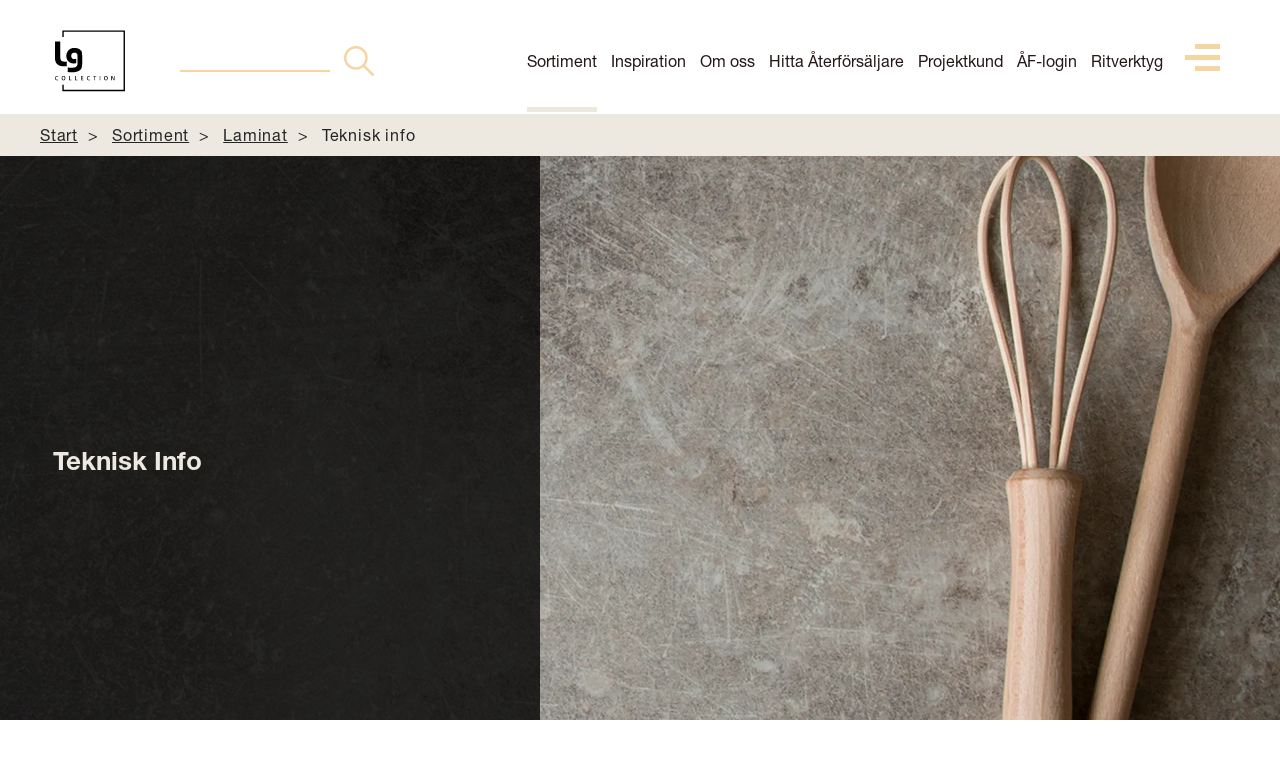

--- FILE ---
content_type: text/html; charset=utf-8
request_url: https://www.lgcoll.se/sortiment/laminat/teknisk-info/
body_size: 5974
content:




<!DOCTYPE html>
<html lang="sv-SE">
<head>
        <title>Teknisk info - LG</title>

<meta http-equiv="Content-Type" content="text/html; charset=UTF-8" />


<link rel="canonical" href="/sortiment/laminat/teknisk-info/">

            <link rel="alternate" hreflang="sv-se" href="https://www.lgcoll.se/sortiment/laminat/teknisk-info/" />

    <meta name="robots" content="noindex">




        <link rel="shortcut icon" type="image/x-icon" href="/favicon.ico" />
        <meta name="viewport" content="width=device-width, initial-scale=1.0">
        <link rel="stylesheet" type="text/css" href="/css/main.css?v=Vv3dntKD4oWvkRlm7Y-61kvu8w1SuUilU2kWYefEJfA" />
        <style>
            .fancybox-content {
                max-height: 100% !important;
            }
        </style>
        <link type="text/css" rel="stylesheet" href="//fast.fonts.net/cssapi/8b92d4a1-d4fa-4f1f-a3aa-8abb1370f915.css" />
        <link rel="apple-touch-icon" sizes="180x180" href="/Images/Favicon/LG/apple-touch-icon.png">
        <link rel="icon" type="image/png" sizes="32x32" href="/Images/Favicon/LG/favicon-32x32.png">
        <link rel="icon" type="image/png" sizes="16x16" href="/Images/Favicon/LG/favicon-16x16.png">
        <link rel="mask-icon" color="#5bbad5" href="/Images/Favicon/LG/safari-pinned-tab.svg">
        <link rel="shortcut icon" href="/Images/Favicon/LG/favicon.ico">
        <meta name="msapplication-TileColor" content="#da532c">
        <meta name="msapplication-config" content="/Images/Favicon/LG/browserconfig.xml">
        <meta name="theme-color" content="#ffffff">
        <meta name="google-site-verification" content="PD1tF41UZcdtoWSFepZ52s2itUZycMqmqwXElw4bkgU" />

        <!--[if lt IE 9]>
        <script src="/Js/ie/html5shiv.min.js"></script>
        <![endif]-->
        <!--[if (gte IE 6)&(lte IE 8)]>
        <script type="text/javascript" src="/Js/ie/selectivizr-min.js"></script>
        <![endif]-->
        

                <!-- Google Tag Manager -->
                <script>
                    (function(w,d,s,l,i){w[l]=w[l]||[];w[l].push({'gtm.start':
                    new Date().getTime(),event:'gtm.js'});var f=d.getElementsByTagName(s)[0],
                    j=d.createElement(s),dl=l!='dataLayer'?'&l='+l:'';j.async=true;j.src=
                    'https://www.googletagmanager.com/gtm.js?id='+i+dl;f.parentNode.insertBefore(j,f);
                    })(window, document, 'script', 'dataLayer', 'GTM-PSKDV49');</script>
                <!-- End Google Tag Manager -->

        <script src="/App_Plugins/UmbracoForms/Assets/promise-polyfill/dist/polyfill.min.js?v=13.8.0" type="application/javascript"></script><script src="/App_Plugins/UmbracoForms/Assets/aspnet-client-validation/dist/aspnet-validation.min.js?v=13.8.0" type="application/javascript"></script>


        
        
</head>

<body id="BlockPage" class="lg-collection classic-site">

        <!-- Google Tag Manager (noscript) -->
        <noscript>
            <iframe src="https://www.googletagmanager.com/ns.html?id=GTM-PSKDV49" height="0" width="0" style="display:none; visibility:hidden"></iframe>
        </noscript>
        <!-- End Google Tag Manager (noscript) -->
    <!-- Attgora -->
    

    <header class="site-header clearfix">
        <div class="header-container">
            <a href="/" class="logo">

                <img src="/Images/LG/logo-black.svg" alt="LG Logo" loading="eager" />
            </a>
                <div class="search-box">
                    <form action="/sok/" novalidate="novalidate">
                        <input name="term" type="text" />
                        <button type="submit" aria-label="Search Button"></button>
                    </form>
                </div>

            

    <div class="hamburger-menu-button">
        <div class="bar1"></div>
        <div class="bar2"></div>
        <div class="bar3"></div>
    </div>
<nav class="main-navigation">

    <ul class="clearfix">

                <li class="has-children active">
                    <a href="/sortiment/">Sortiment</a>
                        <ul class="submenu-container pages has-children level-3">
                                <li>
                                    <a href="/sortiment/laminat/">
                                        Laminat
                                    </a>
                                </li>
                                <li>
                                    <a href="/sortiment/massivtra/">
                                        Massivtr&#xE4;
                                    </a>
                                </li>
                                <li>
                                    <a href="/sortiment/stankpanel/">
                                        St&#xE4;nkpanel
                                    </a>
                                </li>
                                <li>
                                    <a href="/sortiment/easy/">
                                        EASY
                                    </a>
                                </li>
                                <li>
                                    <a href="/sortiment/diskhoar-blandare/">
                                        Diskhoar &amp; blandare
                                    </a>
                                </li>
                        </ul>
                </li>
                <li class=" ">
                    <a href="/inspiration/">Inspiration</a>
                </li>
                <li class=" ">
                    <a href="/om-oss/">Om oss</a>
                </li>
                <li class="has-children ">
                    <a href="/hitta-aterforsaljare/">Hitta &#xC5;terf&#xF6;rs&#xE4;ljare</a>
                </li>
                <li class=" ">
                    <a href="/projektkund/">Projektkund</a>
                </li>
                <li class=" ">
                    <a href="/mediabankaf-login/">&#xC5;F-login</a>
                </li>
                <li class=" ">
                    <a href="/ritverktyg/">Ritverktyg</a>
                </li>
    </ul>
</nav>

            

<div class="mobile-hamburger-menu-button">
    <div class="bar1"></div>
    <div class="bar2"></div>
    <div class="bar3"></div>
</div>
<nav class="mobile-main-navigation">

    <ul class="clearfix">
                <li class="active">
                    <a href="/sortiment/">Sortiment</a>
                        <a href="#" class="link-arrow"></a>
                        <ul class="submenu-container has-children level-3">
                            <li class="back-arrow"></li>
                            <li class="heading">Sortiment</li>
                                <li>
                                    <a href="/sortiment/laminat/">
                                        Laminat
                                    </a>
                                        <a href="#" class="link-link-arrow"></a>
                                        <ul class="level-4 subsubmenu-container">
                                            <li class="back-back-arrow"></li>
                                            <li class="heading">Laminat</li>

                                                <li>
                                                    <a href="/sortiment/laminat/bankskivor-laminat/">
                                                        B&#xE4;nkskivor Laminat
                                                    </a>
                                                </li>
                                                <li>
                                                    <a href="/sortiment/laminat/bankskivor-kompaktlaminat/">
                                                        B&#xE4;nkskivor Kompaktlaminat
                                                    </a>
                                                </li>
                                                <li>
                                                    <a href="/sortiment/laminat/kantprofiler/">
                                                        Kantprofiler
                                                    </a>
                                                </li>
                                                <li>
                                                    <a href="/sortiment/laminat/brolosning/">
                                                        Brol&#xF6;sning
                                                    </a>
                                                </li>
                                                <li>
                                                    <a href="/sortiment/laminat/tillbehor/">
                                                        Tillbeh&#xF6;r
                                                    </a>
                                                </li>
                                                <li>
                                                    <a href="/sortiment/laminat/teknisk-info/">
                                                        Teknisk info
                                                    </a>
                                                </li>
                                                <li>
                                                    <a href="/sortiment/laminat/montering-skotsel/">
                                                        Montering &amp; sk&#xF6;tsel
                                                    </a>
                                                </li>
                                                <li>
                                                    <a href="/sortiment/laminat/fragor-och-svar/">
                                                        Fr&#xE5;gor och svar
                                                    </a>
                                                </li>
                                                <li>
                                                    <a href="/sortiment/laminat/laminatytor/">
                                                        Laminatytor
                                                    </a>
                                                </li>
                                        </ul>

                                </li>
                                <li>
                                    <a href="/sortiment/massivtra/">
                                        Massivtr&#xE4;
                                    </a>
                                        <a href="#" class="link-link-arrow"></a>
                                        <ul class="level-4 subsubmenu-container">
                                            <li class="back-back-arrow"></li>
                                            <li class="heading">Massivtr&#xE4;</li>

                                                <li>
                                                    <a href="/sortiment/massivtra/brolosning/">
                                                        Brol&#xF6;sning
                                                    </a>
                                                </li>
                                                <li>
                                                    <a href="/sortiment/massivtra/bankskivor/">
                                                        B&#xE4;nkskivor
                                                    </a>
                                                </li>
                                                <li>
                                                    <a href="/sortiment/massivtra/kantprofiler/">
                                                        Kantprofiler
                                                    </a>
                                                </li>
                                                <li>
                                                    <a href="/sortiment/massivtra/olja-dekorvax/">
                                                        Olja &amp; Dekorvax
                                                    </a>
                                                </li>
                                                <li>
                                                    <a href="/sortiment/massivtra/tillbehor/">
                                                        Tillbeh&#xF6;r
                                                    </a>
                                                </li>
                                                <li>
                                                    <a href="/sortiment/massivtra/fragor-och-svar/">
                                                        Fr&#xE5;gor och svar
                                                    </a>
                                                </li>
                                                <li>
                                                    <a href="/sortiment/massivtra/montering-skotsel/">
                                                        Montering &amp; sk&#xF6;tsel
                                                    </a>
                                                </li>
                                                <li>
                                                    <a href="/sortiment/massivtra/bra-att-veta-om-massivtra/">
                                                        Bra att veta om Massivtr&#xE4;
                                                    </a>
                                                </li>
                                        </ul>

                                </li>
                                <li>
                                    <a href="/sortiment/stankpanel/">
                                        St&#xE4;nkpanel
                                    </a>
                                        <a href="#" class="link-link-arrow"></a>
                                        <ul class="level-4 subsubmenu-container">
                                            <li class="back-back-arrow"></li>
                                            <li class="heading">St&#xE4;nkpanel</li>

                                                <li>
                                                    <a href="/sortiment/stankpanel/laminat/">
                                                        Laminat
                                                    </a>
                                                </li>
                                                <li>
                                                    <a href="/sortiment/stankpanel/kakellaminat/">
                                                        Kakellaminat
                                                    </a>
                                                </li>
                                                <li>
                                                    <a href="/sortiment/stankpanel/glas/">
                                                        Glas
                                                    </a>
                                                </li>
                                                <li>
                                                    <a href="/sortiment/stankpanel/montering-skotsel/">
                                                        Montering &amp; sk&#xF6;tsel
                                                    </a>
                                                </li>
                                        </ul>

                                </li>
                                <li>
                                    <a href="/sortiment/easy/">
                                        EASY
                                    </a>
                                        <a href="#" class="link-link-arrow"></a>
                                        <ul class="level-4 subsubmenu-container">
                                            <li class="back-back-arrow"></li>
                                            <li class="heading">EASY</li>

                                                <li>
                                                    <a href="/sortiment/easy/easy-broschyr/">
                                                        EASY Broschyr
                                                    </a>
                                                </li>
                                                <li>
                                                    <a href="/sortiment/easy/bankskiva-stankpanel-laminat/">
                                                        B&#xE4;nkskiva &amp; St&#xE4;nkpanel Laminat
                                                    </a>
                                                </li>
                                                <li>
                                                    <a href="/sortiment/easy/tillbehor/">
                                                        Tillbeh&#xF6;r
                                                    </a>
                                                </li>
                                                <li>
                                                    <a href="/sortiment/easy/bankskiva-massivtra/">
                                                        B&#xE4;nkskiva Massivtr&#xE4;
                                                    </a>
                                                </li>
                                                <li>
                                                    <a href="/sortiment/easy/montering-skotsel-laminat-easy/">
                                                        Montering &amp; sk&#xF6;tsel Laminat EASY
                                                    </a>
                                                </li>
                                                <li>
                                                    <a href="/sortiment/easy/montering-skotsel-massivtra-easy/">
                                                        Montering &amp; sk&#xF6;tsel Massivtr&#xE4; EASY
                                                    </a>
                                                </li>
                                        </ul>

                                </li>
                                <li>
                                    <a href="/sortiment/diskhoar-blandare/">
                                        Diskhoar &amp; blandare
                                    </a>
                                        <a href="#" class="link-link-arrow"></a>
                                        <ul class="level-4 subsubmenu-container">
                                            <li class="back-back-arrow"></li>
                                            <li class="heading">Diskhoar &amp; blandare</li>

                                                <li>
                                                    <a href="/sortiment/diskhoar-blandare/standardsortiment/">
                                                        Standardsortiment
                                                    </a>
                                                </li>
                                        </ul>

                                </li>
                        </ul>
                </li>
                <li class="">
                    <a href="/inspiration/">Inspiration</a>
                </li>
                <li class="">
                    <a href="/om-oss/">Om oss</a>
                </li>
                <li class="">
                    <a href="/hitta-aterforsaljare/">Hitta &#xC5;terf&#xF6;rs&#xE4;ljare</a>
                </li>
                <li class="">
                    <a href="/projektkund/">Projektkund</a>
                </li>
                <li class="">
                    <a href="/mediabankaf-login/">&#xC5;F-login</a>
                </li>
                <li class="">
                    <a href="/ritverktyg/">Ritverktyg</a>
                </li>
            <li class="">
                <a href="#">
                    V&#xE5;ra andra sidor
                </a>
                <a href="#" class="link-arrow"></a>
                <ul class="submenu-container has-children level-3">
                    <li class="back-arrow"></li>
                    <li class="heading">
                        V&#xE5;ra andra sidor
                    </li>

                        <li><a href="/">LG</a></li>
                        <li><a href="https://pellycomp.com/">Redirect Pelly.com</a></li>
                            <li><a href="https://www.pelly.se/sv">Pelly</a></li>
                </ul>
            </li>
                <li>
                    <a href="/sok/">
                        S&#xF6;k
                    </a>
                </li>
    </ul>
</nav>

                <nav class="experience-main-navigation">
                    <ul class="clearfix">
                                <li><a href="https://www.pelly.se/sv">Pelly</a></li>
                    </ul>
                </nav>
        </div>
    </header>

    <div class="page-content">
        
<div class="mobile-products-no-hero"></div>

    <div class="breadcrumbs-container">
        <div class="container">
                <a href="/">Start</a>
                <a href="/sortiment/">Sortiment</a>
                <a href="/sortiment/laminat/">Laminat</a>
            <span>Teknisk info</span>
        </div>
    </div>
            <div class="block-list-item block-nr-1 " id="id-debcd260-ee13-4bb4-be5a-e036ac9e42a9">
                
        <div class="hero-block">
            <div class="slider-container">
                    <div class="slide-item">
                            <picture>
                                <source srcset="/media/qbwmgacq/6060d-beige_belmont.png?width=3750&amp;height=900&amp;v=1db3551d7bb6fd0&quality=79&format=webp" width="3750" height="900"
                                        media="(min-width: 2000px)">
                                <source srcset="/media/qbwmgacq/6060d-beige_belmont.png?width=2880&amp;height=900&amp;v=1db3551d7bb6fd0&quality=79&format=webp" width="2430" height="900"
                                        media="(min-width: 1600px)">
                                <source srcset="/media/qbwmgacq/6060d-beige_belmont.png?width=2280&amp;height=900&amp;v=1db3551d7bb6fd0&quality=79&format=webp" width="2280" height="900"
                                        media="(min-width: 720px)">
                                <img src="/media/qbwmgacq/6060d-beige_belmont.png?width=1000&height=1600&mode=crop&quality=79&format=webp" alt="6060D Beige Belmont" loading="eager" fetchpriority="high"/>
                            </picture>
                            <div class="container">
                                <div class="overlay">
                                    <div class="text-container">
                                        <h1>Teknisk Info</h1>
                                    </div>
                                </div>
                            </div>
                    </div>
            </div>
        </div>

            </div>
            <div class="block-list-item block-nr-2 " id="id-a918b57d-9187-409c-8e09-1303abe24cdf">
                
    <div class="text-block regular-design" style="background-image:url('');">
        <div class="overlay">

            <div class="container">
                <h1 class="info"><strong style="font-size: 1.4rem;">Högtryckslaminat</strong></h1>
<div class="clearfix m-b-15">
<div class="row">
<div class="col-md-12">
<p>Högtryckslaminatet med tjockleken 0.8 mm består till 65% av kraftpapper, producerad av oblekt pappersmassa från skogar på norra halvklotet, främst Norden, USA och Kanada. Papperet tillverkas till övervägande del av sågspån, bark och toppar, som annars skulle brännas. I viss utsträckning ingår även returpapper. Halten kraftpapper beror på laminatets tjocklek och är över 90% vid 12 mm tjockt laminat.</p>
<p> </p>
<p>Kraftpapperet impregneras med Fenolformaldehydharts och läggs i flera lager. Överst läggs ett dekortryckt mönsterpapper impregnerat med Melamin och överst ett skikt Melamin. Mönsterpapperet trycks med färger fria från tungmetaller. Färgerna är huvudsakligen vattenbaserade. Om laminatet skall göras flamsäkert, behandlas laminatets kärna med en tillsats som inte innehåller halogener.</p>
<p> </p>
<p>Laminatet pressas sedan under högt tryck och hög värme. Genom att använda olika bearbetade pressplåtar, får laminatets yta önskad struktur. Det färdiga Högtryckslaminatet för snickeriändamål är ungefär 0.8 mm tjockt. Det tillverkas också tjockare skivor, bland annat 4.2 mm för väggbeklädnad och 12 mm för fribärande skärmväggar.</p>
<p> </p>
<p>Melamin framställs genom en process där koldioxid reagerar med ammoniak, som i sin tur är framställt av luftens kväve. Fenol är en petrokemisk produkt, och Formaldehyd framställs genom oxidering av Metanol. Formaldehyden är hårt bundet till fenolen, så hårt att det inte går att mäta någon avspaltning av Formaldehyd. Under produktionen reagerar de olika hartserna irreversibelt med varandra och det bildas bryggformiga kemiska bindningar. Resultatet blir ett reaktionsfritt och stabilt material med egenskaper helt olika beståndsdelarnas.</p>
<p> </p>
<p>Avfall kan deponeras eller brännas i godkänd industriell förbränningsugn.</p>
</div>
</div>
</div>

                            <div class="button-container">
        </div>

            </div>


        </div>
        
    </div>

            </div>






    </div>

    <footer class="site-footer">
        <div class="container">
            <div class="footer-container">

                <div class="column-container">
                            <div class="column">
                                <h4>LG Collection</h4>
<p>0380-55 50 00<br>Virkesgatan 1<br>571 38 Nässjö</p>                            </div>
                            <div class="column">
                                <h4>L&#xE4;nkar</h4>
                                            <a href="/hitta-aterforsaljare/">Hitta &#xE5;terf&#xF6;rs&#xE4;ljare</a>
                                            <a href="/kontakt/">Kontakt</a>
                                            <a href="/om-oss/hantering-av-cookies/">Hantering av cookies</a>
                            </div>
                            <div class="column">
                                <h4>F&#xF6;r &#xC5;terf&#xF6;rs&#xE4;ljare</h4>
                                            <a href="/mediabankaf-login/">&#xC5;F-login</a>
                                            <a href="/ritverktyg/">Ritverktyg</a>
                                            <a href="https://lg-collection.euwest01.umbraco.io/media/qkwbdjvv/lg-best%C3%A4llningsunderlag-2024-skrivbar.pdf" target="_blank">Orderblankett</a>
                            </div>
                </div>
                <div class="icon-container">
                        <a href="https://www.instagram.com/lgcollection/" target="_blank" class="icon-instagram"></a>
                        <a href="https://www.linkedin.com/company/pelly-intressenter-ab/" target="_blank" class="icon-linkedin"></a>
                </div>
            </div>
        </div>

    </footer>


    <script data-cookieconsent="ignore" src="/js/main.js?v=JkYWSRdFLfIrcdkByXQVs6_66Xu7RGperd-Vb1CwGPU"></script>

    <script async defer data-cookieconsent="ignore" src="https://assets.pinterest.com/js/pinit.js"></script>






    <!--[if lt IE 9]>
        <script src="~/Js/ie/respond.min.js")"></script>
    <![endif]-->
    

    <!-- Attgora -->
</body>
</html>


--- FILE ---
content_type: text/css
request_url: https://www.lgcoll.se/css/main.css?v=Vv3dntKD4oWvkRlm7Y-61kvu8w1SuUilU2kWYefEJfA
body_size: 30776
content:
.hide-small{display:none}@media screen and (min-width:900px){.hide-small{display:block}}.hide-large{display:block}@media screen and (min-width:900px){.hide-large{display:none}}.container,#BlockPage .experience-container{width:100%;max-width:1700px;margin-left:auto;margin-right:auto;padding-left:5%;padding-right:5%}@media screen and (min-width:740px){.container,#BlockPage .experience-container{padding-left:40px;padding-right:40px}}.experience-container{z-index:1000;width:100%;max-width:1700px;margin-left:auto;margin-right:auto;padding-left:150px;padding-right:150px}@media screen and (max-width:740px){.experience-container{padding-left:60px;padding-right:60px}}body,button,input,select,textarea,label,table{font-family:Helvetica Neue LT W05_55 Roman}.pelly-system h1,.pelly-system h2,.pelly-system p{color:#4c3422}.pelly-system a{color:#d0af96}.mirro h1,.mirro h2{color:#657766}.mirro p{color:#1e241f}.mirro p a,.mirro a{color:#657766}.mirro .button{color:#fff}.lg-collection h1,.lg-collection h2,.lg-collection p{color:#261717}h1{color:#404348;font-family:Helvetica Neue LT W05_75 Bold;font-size:26px;font-weight:400;line-height:1.4em}@media screen and (min-width:720px){h1{font-size:68px}}h2{color:#404348;font-family:Helvetica Neue LT W05_75 Bold;font-size:26px;font-weight:400}@media screen and (min-width:720px){h2{font-size:42px}}h3{font-family:Helvetica Neue LT W05_75 Bold;font-size:26px;font-weight:400}h4{color:#232526;font-family:Helvetica Neue LT W05_45 Light;font-size:26px;font-weight:400}h5{font-family:Helvetica Neue LT W05_55 Roman}p{color:#6e707a;font-family:Helvetica Neue LT W05_55 Roman;font-size:16px;line-height:1.8em}strong{font-family:Helvetica Neue LT W05_75 Bold}.pre-title{letter-spacing:.03em;font-family:Helvetica Neue LT W05_75 Bold;font-size:14px;font-weight:400;line-height:17px}.button{color:#261717;text-align:center;border:1px solid #261717;margin-bottom:20px;padding:10px 30px;font-family:Helvetica Neue LT W05_55 Roman;font-size:16px;font-weight:400;line-height:17px;text-decoration:none;transition:background .1s,color .1s;display:inline-block}@media screen and (min-width:720px){.button{width:auto;padding:8px 40px;font-size:16px;line-height:20px}}.button:active,.button:visited{color:#261717}.button:hover{color:#261717;background:#ede9e1;border-color:#ede9e1}.button-container{margin-top:40px;margin-bottom:20px}.text-lg{color:#261717}.text-pelly{color:#adbdc9}.text-white{color:#fbfbfb}.text-snow{color:#bcbec0}.text-black{color:#232526}.text-grey-600{color:#323438}.text-grey-500{color:#404348}.text-grey-400{color:#6e707a}.text-grey-200{color:#c0c2c8}.text-grey-100{color:#e2e3e5}.text-grey-mix-500{color:#48515b}.text-grey-mix-400{color:#717f8f}.text-grey-mix-300{color:#b2b9c2}.background-gra-100{background-color:#e2e3e5}.background-gra-100 h1,.background-gra-100 h2,.background-gra-100 h3,.background-gra-100 h4,.background-gra-100 h5,.background-gra-100 p{color:#fbfbfb}.background-gra-200{background-color:#c0c2c8}.background-gra-200 h1,.background-gra-200 h2,.background-gra-200 h3,.background-gra-200 h4,.background-gra-200 h5,.background-gra-200 p{color:#fbfbfb}.background-gra-400{background-color:#6e707a}.background-gra-400 h1,.background-gra-400 h2,.background-gra-400 h3,.background-gra-400 h4,.background-gra-400 h5,.background-gra-400 p{color:#fbfbfb}.background-gra-500{background-color:#404348}.background-gra-500 h1,.background-gra-500 h2,.background-gra-500 h3,.background-gra-500 h4,.background-gra-500 h5,.background-gra-500 p{color:#fbfbfb}.background-gra-600{background-color:#323438}.background-gra-600 h1,.background-gra-600 h2,.background-gra-600 h3,.background-gra-600 h4,.background-gra-600 h5,.background-gra-600 p{color:#fbfbfb}.background-snow{background-color:#fbfbfb}.background-aska{background-color:#232526}.background-aska h1,.background-aska h2,.background-aska h3,.background-aska h4,.background-aska h5,.background-aska p{color:#fbfbfb}.backgroundlogotype{position:relative;overflow:hidden}.backgroundlogotype section:after{content:"";opacity:.2;z-index:5;background-repeat:no-repeat;background-size:contain;width:600px;height:600px;position:absolute;bottom:-402px;left:-300px}.backgroundlogotype.position-uppe-vanster section:after{top:-300px;left:-300px}.backgroundlogotype.position-uppe-mitten section:after{top:-300px;bottom:auto;left:50%;transform:translate(-50%)}.backgroundlogotype.position-uppe-hoger section:after{inset:-300px -300px auto auto}.backgroundlogotype.position-mitten-vanster section:after{top:50%;bottom:auto;left:-300px;transform:translateY(-50%)}.backgroundlogotype.position-mitten-mitten section:after{top:50%;bottom:auto;left:50%;transform:translate(-50%,-50%)}.backgroundlogotype.position-mitten-hoger section:after{inset:50% -300px auto auto;transform:translateY(-50%)}.backgroundlogotype.position-ner-vanster section:after{bottom:-300px;left:-300px}.backgroundlogotype.position-ner-mitten section:after{bottom:-300px;left:50%;transform:translate(-50%)}.backgroundlogotype.position-ner-hoger section:after{bottom:-300px;left:auto;right:-300px}.backgroundlogotype.bg-vit-streckigruta section:after{background-image:url(../dotted-white-background.8e1fd1b9.svg)}.backgroundlogotype.bg-gra-streckigruta section:after{background-image:url(../dotted-grey-background.be6946c9.svg)}.backgroundlogotype.bg-svart-pellylogga section:after{background-image:url(../logo-black.33e70a23.svg)}.backgroundlogotype.bg-vit-pellylogga section:after{background-image:url(../PellyCompWhite.70569ec1.svg)}.backgroundlogotype.bg-vit-pellylogga-utan-ram section:after{background-image:url(../PellyWhiteWithoutBorders.11fd2638.svg)}*{box-sizing:border-box}article,aside,details,figcaption,figure,footer,header,hgroup,nav,section{display:block}audio,canvas,video{zoom:1;max-width:100%;display:inline}audio:not([controls]),[hidden]{display:none}html{-webkit-text-size-adjust:100%;-ms-text-size-adjust:100%;font-size:100%;overflow-y:scroll}body{margin:0;font-size:1em;line-height:1.4}body,button,input,select,textarea{font-family:sans-serif}a,a:visited,a:hover{color:#232526}a:hover,a:active{outline:0}b,strong{font-weight:700}blockquote{margin:1em 40px}dfn{font-style:italic}hr{border:0;border-top:1px solid #ccc;height:1px;margin:1em 0;padding:0;display:block}ins{color:#000;background:#ff9;text-decoration:none}mark{color:#000;background:#ff0;font-style:italic;font-weight:700}pre,code,kbd,samp{_font-family:"courier new",monospace;font-family:monospace;font-size:1em}pre{white-space:pre;white-space:pre-wrap;word-wrap:break-word}q{quotes:none}q:before,q:after{content:"";content:none}small{font-size:85%}sub,sup{vertical-align:baseline;font-size:75%;line-height:0;position:relative}sup{top:-.5em}sub{bottom:-.25em}p,dl,hr,h1,h2,h3,h4,h5,h6,ol,ul,pre,table,address,fieldset{margin-bottom:10px}strong{font-weight:700}em{font-style:italic}ul,ol{margin:0 0 1em;padding:0 0 0 40px}dd{margin:0 0 0 40px}nav ul,nav ol{margin:0;padding:0;list-style:none}img{-ms-interpolation-mode:bicubic;border:0}svg:not(:root){overflow:hidden}figure,form{margin:0}fieldset{border:0;margin:0;padding:0}label{cursor:pointer;display:block}legend{border:0;margin-left:-7px;padding:0}button,input,select,textarea{vertical-align:baseline;vertical-align:middle;margin:0;font-size:100%}button,input{line-height:normal}button,input[type=button],input[type=reset],input[type=submit]{cursor:pointer;-webkit-appearance:button;overflow:visible}input[type=checkbox],input[type=radio]{box-sizing:border-box;padding:0}input[type=search]{-webkit-appearance:textfield;box-sizing:content-box}input[type=search]::-webkit-search-decoration{-webkit-appearance:none}button::-moz-focus-inner{border:0;padding:0}input::-moz-focus-inner{border:0;padding:0}textarea{vertical-align:top;resize:vertical;overflow:auto}input:invalid,textarea:invalid{background-color:#f0dddd}table{border-collapse:collapse;border-spacing:0}.clearfix:before,.clearfix:after{content:"";display:table}.clearfix:after{clear:both}.clearfix{zoom:1}.cookie-information{color:#fff;opacity:0;z-index:9999;-o-transition:all ease-out .8s;background:#0006;width:100%;max-width:340px;padding:40px;transition:all .8s ease-out;position:fixed;bottom:-140px;left:20px}.cookie-information.show{opacity:1;bottom:20px}.cookie-information .cookie-information-text{color:#fff}.cookie-information a{color:#fff;margin-top:5px;display:inline-block}.cookie-information .accept-cookies{color:#eee;cursor:pointer;text-align:center;background:#26d07c;width:35px;height:35px;font-size:20px;line-height:35px;position:absolute;top:0;right:0}.lg-collection .catalog-block-container h1,.lg-collection .catalog-block-container h2,.lg-collection .catalog-block-container h3,.lg-collection .catalog-block-container h4,.lg-collection .catalog-block-container h5,.lg-collection .catalog-block-container p,.lg-collection .catalog-block-container .container .catalog-container .catalog-item h3{color:#261717}.catalog-block-container{padding-top:40px;padding-bottom:40px}@media screen and (min-width:720px){.catalog-block-container{padding-bottom:120px}}.catalog-block-container .container .catalog-container{flex-wrap:wrap;padding-top:60px;display:flex}.catalog-block-container .container .catalog-container .catalog-item{width:100%;margin-bottom:40px;display:inline-block}@media screen and (min-width:600px){.catalog-block-container .container .catalog-container .catalog-item{width:45%;margin-right:5%}}@media screen and (min-width:960px){.catalog-block-container .container .catalog-container .catalog-item{width:23%}}.catalog-block-container .container .catalog-container .catalog-item img{width:100%}.catalog-block-container .container .catalog-container .catalog-item h3{color:#34444f;letter-spacing:.05em;margin-top:10px;font-size:16px}.catalog-block-container .container .catalog-container .catalog-item a{text-decoration:none}.companies-block-container p{max-width:1000px}.logotypes-container{flex-wrap:wrap;justify-content:center;padding-top:40px;padding-bottom:40px;display:flex}@media screen and (min-width:720px){.logotypes-container{flex-wrap:nowrap;padding-top:100px;padding-bottom:100px}}.logotypes-container .image-item{opacity:.6;align-items:center;width:22%;max-width:300px;margin-bottom:20px;margin-right:7%;transition:opacity .3s;display:flex}@media screen and (min-width:720px){.logotypes-container .image-item{width:100%}}.logotypes-container .image-item:hover{opacity:1}.logotypes-container a,.logotypes-container img{width:100%;max-width:300px}.lg-collection .contact-persons-block-container h1,.lg-collection .contact-persons-block-container h2,.lg-collection .contact-persons-block-container h3,.lg-collection .contact-persons-block-container h4,.lg-collection .contact-persons-block-container h5,.lg-collection .contact-persons-block-container p,.lg-collection .contact-persons-block-container .contact-persons-container .contact-item h4,.lg-collection .contact-persons-block-container .contact-persons-container .contact-item p,.lg-collection .contact-persons-block-container .contact-persons-container .contact-item h4 a,.lg-collection .contact-persons-block-container .contact-persons-container .contact-item p a{color:#261717}.contact-persons-block-container{padding-top:20px;padding-bottom:50px}@media screen and (min-width:600px){.contact-persons-block-container{padding-top:30px;padding-bottom:60px}}.contact-persons-block-container .text-container{max-width:500px}.contact-persons-block-container .contact-persons-container{flex-wrap:wrap;padding-top:50px;display:flex}.contact-persons-block-container .contact-persons-container .contact-item{width:100%;margin-bottom:40px}@media screen and (min-width:600px){.contact-persons-block-container .contact-persons-container .contact-item{width:50%;margin-bottom:60px;padding-right:5%}}@media screen and (min-width:960px){.contact-persons-block-container .contact-persons-container .contact-item{width:25%;padding-right:2%}}.contact-persons-block-container .contact-persons-container .contact-item img{width:100%;height:auto}.contact-persons-block-container .contact-persons-container .contact-item h4{color:#232d34;margin-top:5px;margin-bottom:7px;font-family:Helvetica Neue LT W05_75 Bold;font-size:16px}.contact-persons-block-container .contact-persons-container .contact-item h5{color:#232d34;margin-top:5px;margin-bottom:5px;font-size:16px;font-weight:500}.contact-persons-block-container .contact-persons-container .contact-item p{color:#232d34;margin-top:0;margin-bottom:0}.contact-persons-block-container .contact-persons-container .contact-item p a{color:#577183;text-decoration:none}.filter-container{margin-top:40px;margin-bottom:100px}.filter-container button{letter-spacing:.1em;background-color:#0000;margin-bottom:20px;margin-right:20px;padding:8px 50px;font-size:14px}.filter-container button.mixitup-control-active{color:#fff;background-color:#717f8f}.filter-container button:hover{background-color:#717f8f}.lg-collection .form-block-container{background-color:#261717!important}.lg-collection .form-block-container .intro-container h1,.lg-collection .form-block-container .intro-container h2,.lg-collection .form-block-container .intro-container h3,.lg-collection .form-block-container .intro-container h4,.lg-collection .form-block-container .intro-container p,.lg-collection .form-block-container label{color:#261717!important}.lg-collection .form-block-container input{color:#261717!important;border-color:#261717!important}.lg-collection .form-block-container input.btn{border-color:#261717!important}.lg-collection .form-block-container input.btn:hover{color:#fff!important;background-color:#261717!important}.form-block-container{padding:100px 5%}.form-block-container .umbraco-forms-field{margin-bottom:20px}.form-block-container label{color:#232526;font-size:18px;font-weight:400}.form-block-container input{color:#404348;padding:12px;font-size:14px;border:2px solid #6e707a!important}@media screen and (max-width:1000px){.form-block-container .g-recaptcha{margin-left:auto;margin-right:auto;display:table}}@media screen and (max-width:500px){.form-block-container .g-recaptcha>div{max-width:200px;margin-left:auto;margin-right:auto;left:50%}}.form-block-container input.btn{letter-spacing:.235em;color:#717f8f;background-color:#0000;padding:20px 100px;font-family:Helvetica Neue LT W05_75 Bold;font-size:16px;font-weight:700;line-height:20px;text-decoration:none;transition:background .1s,color .1s;display:inline-block;border:4px solid #717f8f!important}@media screen and (max-width:740px){.form-block-container input.btn{width:100%;padding:20px 30px}}.form-block-container input.btn:hover{color:#fff;background:#717f8f}.form-block-container .umbraco-forms-field-wrapper label{font-size:14px}.form-block-container .field-validation-error{display:block;color:#ea7272!important}.form-block-container .validation-summary-errors{color:#ea7272;margin:0;padding:0;list-style-type:none}.form-block-container .umbraco-forms-fieldset{margin-bottom:0}.form-block-container .intro-container{justify-content:space-between;align-items:center;display:flex}.form-block-container .image-container{text-align:right}.form-block-container .image-container img{filter:grayscale();border-radius:100%;max-width:200px;margin-top:30px;margin-right:4%}@media screen and (max-width:1000px){.form-block-container .image-container img{margin-bottom:20px;margin-left:2%;margin-right:2%}}.form-block-container .form-container{z-index:10;background-color:#fff;padding-top:40px;padding-bottom:40px}@media screen and (max-width:1000px){.form-block-container .form-container{text-align:center;width:100%}}.form-block-container .form-container .form{width:100%;max-width:950px;margin:0 auto}@media screen and (max-width:1000px){.form-block-container .form-container .form{padding-left:80px;padding-right:80px}}.form-block-container .form-container .text{padding:10px 0}@media screen and (max-width:1300px){.form-block-container .form-container .text{flex-direction:column-reverse;padding-right:0}}.form-block-container .form-container .text h2,.form-block-container .form-container .text h4{margin-top:0}@media screen and (max-width:1000px){.form-block-container .form-container .text input{margin-left:auto;margin-right:auto}}.lg-collection .hero-block .text-container{background:linear-gradient(#130d0900 0%,#130d0999 30%,#130d09 100%)}@media screen and (min-width:720px){.lg-collection .hero-block .text-container{background:#000c}}.lg-collection .hero-block .text-container h1,.lg-collection .hero-block .text-container h2,.lg-collection .hero-block .text-container h3{color:#ede9e1}.lg-collection .hero-block .text-container p,.lg-collection .hero-block .text-container a{color:#fbfbfb}.lg-collection .hero-block .overlay:after{background:#000c}.lg-collection .hero-block .slick-dots li.slick-active button:before{color:#fff}.lg-collection .hero-block .slick-dots li button:before{opacity:.85;color:#5a3637}.lg-collection .hero-block .button{color:#fbfbfb;border-color:#fbfbfb}.lg-collection .hero-block .button:active,.lg-collection .hero-block .button:visited{color:#fbfbfb}.lg-collection .hero-block .button:hover{color:#232526;background:#fbfbfb}.hero-block{position:relative;overflow:hidden}.hero-block.low .slide-item,.hero-block.low picture{min-height:300px}@media screen and (min-width:720px){.hero-block.low picture{min-height:400px}}@media screen and (min-width:1028px){.hero-block.low picture{min-height:400px}}.hero-block.low video{min-height:300px}@media screen and (min-width:720px){.hero-block.low video{min-height:400px}}@media screen and (min-width:1028px){.hero-block.low video{min-height:400px}}.hero-block .slick-vertical .slick-slide{border:0}.hero-block .slide-item{min-height:600px;font-size:0;position:relative;overflow:hidden}.hero-block .slide-item .container{padding-left:0;padding-right:0}@media screen and (min-width:720px){.hero-block .slide-item{min-height:400px;padding-left:40px;padding-right:40px}}@media screen and (min-width:1028px){.hero-block .slide-item{min-height:600px}}.hero-block .slick-slide{font-size:0}.hero-block .slick-dots{text-align:right;width:100%;max-width:1000px;padding:0;list-style:none;display:block;position:absolute;bottom:100px;left:50%;transform:translate(-50%);margin:0 auto!important}.hero-block .slick-dots li{float:right;clear:both}.hero-block .slick-dots li button:before{color:#fff;font-size:12px}.hero-block .slick-next{right:10px}.hero-block .slick-next:before{content:"";background-image:url(../arrow-right.8c6b085f.svg);background-position:50%;background-repeat:no-repeat;background-size:contain;width:20px;height:20px;display:inline-block}.hero-block .slick-prev{z-index:1;left:10px}.hero-block .slick-prev:before{content:"";background-image:url(../arrow-left.0ff8ed52.svg);background-position:50%;background-repeat:no-repeat;background-size:contain;width:20px;height:20px;display:inline-block}.hero-block picture{width:100%;height:auto;min-height:600px;position:absolute;top:50%;left:50%;transform:translate(-50%,-50%)}@media screen and (min-width:720px){.hero-block picture{width:auto;height:100%;min-height:400px}.hero-block picture img{height:100%;width:auto!important}}@media screen and (min-width:1028px){.hero-block picture{min-height:600px}}.hero-block picture img{width:100%}.hero-block video{width:auto;height:100%;min-height:600px;position:absolute;top:50%;left:50%;transform:translate(-50%,-50%)}@media screen and (min-width:720px){.hero-block video{width:100%;height:auto;min-height:400px}}@media screen and (min-width:1028px){.hero-block video{min-height:600px}}.hero-block video img{width:100%}.hero-block .overlay{justify-content:center;width:100%;max-width:500px;height:100%;display:flex;position:absolute}.hero-block .overlay:after{content:"";background:#fbfbfb33;width:100vw;height:100%;position:absolute;right:100%}@media screen and (min-width:720px){.hero-block .overlay:after{background:#fbfbfbe6}}.hero-block .text-container{text-align:center;background:linear-gradient(#fbfbfb00 0%,#fbfbfb99 30%,#fbfbfb 100%);flex-direction:column;width:100%;height:100%;padding-top:50px;padding-left:5%;padding-right:5%;display:flex}.hero-block .text-container:before,.hero-block .text-container:after{content:"";margin:auto}@media screen and (min-width:720px){.hero-block .text-container{text-align:left;background:#fbfbfbe6;justify-content:center;max-width:500px;padding:0 50px 0 2.5%}.hero-block .text-container:before,.hero-block .text-container:after{content:"";margin:auto}}.hero-block .text-container h1,.hero-block .text-container h2{color:#465a69;margin-bottom:0;font-size:26px;line-height:normal}.hero-block .text-container p{font-size:18px;line-height:1.6}.hero-block .button-container{margin-top:20px}.embed-block-container{padding:60px 0}.embed-block-container iframe{border:none;width:100%;height:1309px}.image-block{max-width:100%;font-size:0}.image-block img{width:100%}.expandable-block-container{padding:80px 0}.expandable-block-container p{max-width:1000px}.expandable-block-container .toggle-item-container{margin-top:50px}.expandable-block-container .toggle-item{border-bottom:1px solid #657766;width:100%;max-width:1000px;padding-bottom:10px}.expandable-block-container .toggle-item .toggle-heading{cursor:pointer;width:100%;font-family:Helvetica Neue LT W05_75 Bold;font-size:20px}.expandable-block-container .toggle-item .toggle-heading:after{content:"";vertical-align:middle;float:right;background-image:url(../down-arrow.6234088a.svg);background-position:50%;background-repeat:no-repeat;background-size:contain;width:20px;height:20px;margin-left:10px;transition:transform .2s;display:inline-block}.expandable-block-container .toggle-item .toggle-text{max-width:800px;display:none}.expandable-block-container .toggle-item .exp-links{flex-wrap:wrap;gap:6px;display:flex}.expandable-block-container .toggle-item .exp-links a{color:#fff;background:#232d34;padding:10px;text-decoration:none}.expandable-block-container .toggle-item .exp-links a:hover{opacity:.8}.expandable-block-container .toggle-item h4{color:#261717}.expandable-block-container .toggle-item.show{margin-bottom:60px}.expandable-block-container .toggle-item.show .toggle-text{display:block}.expandable-block-container .toggle-item.show .toggle-heading:after{transform:rotate(180deg)}.expandable-block-container.style-faq .text{text-align:center!important}.expandable-block-container.style-faq .text>*{margin:0 auto}.expandable-block-container.style-faq .toggle-item-container{flex-direction:column;align-items:center;display:flex}.expandable-block-container.style-faq .toggle-heading{color:#404348;justify-content:space-between;align-items:center;margin:0;display:flex}.expandable-block-container.style-faq .toggle-heading:after{float:none}.expandable-block-container.style-faq .toggle-item{background:#f1f1f1;border-bottom:none;margin-bottom:.4rem;padding:1rem 2rem}@media print{.site-header{position:static!important}.site-footer,.mobile-hamburger-menu-button,.mobile-main-navigation,.main-navigation,.button.print-button{display:none!important}.favourites-list .favourite,favourites-list{page-break-inside:avoid}}.image-download-container .image-container{flex-wrap:wrap;padding-top:60px;display:flex}.image-download-container .image-container .image-item{width:100%;margin-bottom:40px;font-size:0;text-decoration:none;display:inline-block;position:relative}@media screen and (min-width:600px){.image-download-container .image-container .image-item{width:45%;margin-right:5%}}@media screen and (min-width:960px){.image-download-container .image-container .image-item{width:20%}}.image-download-container .image-container .image-item:hover .hover-container:after{content:"";opacity:.3;background:#000;width:100%;height:100%;position:absolute;top:0;left:0}.image-download-container .image-container .image-item .hover-container{position:relative}.image-download-container .image-container .image-item img{width:100%;font-size:0;position:relative}.image-download-container .image-container .image-item h3{color:#34444f;letter-spacing:.05em;margin-top:10px;font-size:16px}.image-download-container .image-container .image-item p{text-decoration:none}.lg-collection .inspiration-block h2{color:#261717}.lg-collection .inspiration-block .button{color:#261717;border-color:#261717}.lg-collection .inspiration-block .button:active,.lg-collection .inspiration-block .button:visited,.lg-collection .inspiration-block .button.mixitup-control-active,.lg-collection .inspiration-block .button:hover{color:#fff;background-color:#261717}.inspiration-block .image-container{columns:2;column-gap:20px}.inspiration-block .image-container .image-item,.inspiration-block .image-container .image-item a{position:relative}.inspiration-block .image-container .image-item a img{width:100%;margin-bottom:20px}.inspiration-block .image-container .hotspot-item{cursor:pointer;background-image:url(../hotspot.9308d160.svg);background-position:50%;background-repeat:no-repeat;background-size:contain;border-radius:100%;width:5%;min-width:20px;height:5%;min-height:20px;position:absolute}.inspiration-block .image-container .hotspot-item.mirro{background-image:url(../hotspot-mirro.20e3f15b.svg)}.inspiration-block .image-container .hotspot-item.pelly-system{background-image:url(../hotspot-pellysystem.3ecad674.svg)}.inspiration-block .image-container .hotspot-item.pelly-light{background-image:url(../hotspot-pelly-light.903e279f.svg)}.inspiration-block .image-container .hotspot-item.pelly-dark{background-image:url(../hotspot-pelly-dark.9c3628ca.svg)}.inspiration-block .image-container .hotspot-item.vit{background-image:url(../hotspot-white.8617de02.svg)}.inspiration-block .image-container .hotspot-item .hover-item{z-index:2;background:#fff;border-radius:5px;width:80%;margin-left:auto;margin-right:auto;padding:10px;display:none;position:fixed;top:50%;left:50%;transform:translate(-50%,-50%);box-shadow:0 0 20px 5px #0000001a}@media screen and (min-width:720px){.inspiration-block .image-container .hotspot-item .hover-item{width:300px;position:absolute;top:auto;bottom:60px;left:-12px;transform:none}}.inspiration-block .image-container .hotspot-item .hover-item.open{display:block}.inspiration-block .image-container .hotspot-item .hover-item h4{margin-top:0;font-family:Helvetica Neue LT W05_75 Bold;font-size:16px;font-weight:700}.inspiration-block .image-container .hotspot-item .hover-item img{width:100%;max-width:400px}.inspiration-block .image-container .hotspot-item .hover-item:after{background-image:url(../hotspot-arrow.2135601c.svg);background-position:50%;background-repeat:no-repeat;background-size:contain;width:30px;height:20px;position:absolute;bottom:-15px;left:15px}@media screen and (min-width:720px){.inspiration-block .image-container .hotspot-item .hover-item:after{content:""}}.instagram-block{padding-top:40px;padding-bottom:40px}@media screen and (min-width:720px){.instagram-block{padding-top:100px;padding-bottom:100px}}.kitchen-sink-varient-block-container{padding:30px 0}.kitchen-sink-varient-block-container .item-container{flex-wrap:wrap;justify-content:space-between;display:flex}.kitchen-sink-varient-block-container .item-container .item{align-items:flex-start;width:100%;margin-bottom:30px;display:flex}@media screen and (min-width:500px){.kitchen-sink-varient-block-container .item-container .item{width:30%;min-width:400px}}.kitchen-sink-varient-block-container .item-container .item img{width:50%;height:auto}.kitchen-sink-varient-block-container .item-container .item .text{padding-left:30px}.kitchen-sink-varient-block-container .item-container .item .text h4{margin-top:10px;margin-bottom:0}.kitchen-sink-varient-block-container .item-container .item .text p{margin-top:5px;font-size:14px}.matterport-block{padding:80px 0;position:relative}.matterport-block img{width:100%;margin-top:20px}.matterport-block iframe{z-index:10;max-width:100%;max-height:80vh;margin:30px auto}@media screen and (max-width:740px){.matterport-block iframe{max-height:300px}}.matterport-block .button-container{text-align:center;margin-left:auto;margin-right:auto;display:table}.lg-collection .movies-block-container h1,.lg-collection .movies-block-container h2,.lg-collection .movies-block-container h3,.lg-collection .movies-block-container h4,.lg-collection .movies-block-container h5,.lg-collection .movies-block-container p,.lg-collection .movies-block-container .movies-container .movie-item h3{color:#261717}.movies-block-container{padding-top:40px;padding-bottom:60px}@media screen and (min-width:720px){.movies-block-container{padding-top:80px;padding-bottom:120px}}.movies-block-container .movies-container{flex-wrap:wrap;justify-content:space-between;padding-top:30px;display:flex}@media screen and (min-width:720px){.movies-block-container .movies-container{padding-top:60px}}.movies-block-container .movies-container .movie-item{width:100%;margin-bottom:40px;display:inline-block;position:relative}@media screen and (min-width:600px){.movies-block-container .movies-container .movie-item{width:45%}}@media screen and (min-width:960px){.movies-block-container .movies-container .movie-item{width:31%}}.movies-block-container .movies-container .movie-item a{text-decoration:none}.movies-block-container .movies-container .movie-item .image-container{font-size:0;position:relative;box-shadow:0 -7px 34px 5px #0000002b}.movies-block-container .movies-container .movie-item .image-container:after{content:"";background-image:url(../play.f2f99429.svg);background-position:50%;background-size:contain;width:50px;height:50px;position:absolute;top:50%;left:50%;transform:translate(-50%,-50%)}.movies-block-container .movies-container .movie-item .image-container img{width:100%}.movies-block-container .movies-container .movie-item .image-container .movie-length{color:#fff;background-color:#2d2d2d;border-radius:10px;padding:0 10px;position:absolute;bottom:5px;right:10px}.movies-block-container .movies-container .movie-item h3{color:#465a69;letter-spacing:.05em;margin-top:10px;font-family:Helvetica Neue LT W05_75 Bold;font-size:16px;text-decoration:none}.pinterest-block-container{padding:100px 2%}.pinterest-block-container .container>span{margin:0 auto;display:block;overflow:hidden;width:100%!important}.pinterest-block-container .container>span>span>span>span{min-width:0}.lg-collection .product-page-container .related-products-container .product-item-container .product-item h5{text-transform:none}.product-page-container.lg{background-color:#fff}.product-page-container.lg .product-container .intro-container .text .rte-text-wrapper{display:block;overflow:auto}.product-page-container.lg .product-container .intro-container .text table{background-color:#0000;border:none;width:100%;max-width:600px;height:auto!important}.product-page-container.lg .product-container .intro-container .text table tbody{border:none}.product-page-container.lg .product-container .intro-container .text table tbody tr{border:none;border-bottom:1px solid #261717;height:auto!important}.product-page-container.lg .product-container .intro-container .text table tbody tr th,.product-page-container.lg .product-container .intro-container .text table tbody tr td{padding:10px 5px;font-size:14px}.product-page-container.lg .product-container .intro-container .text table tbody tr th{border:none}.product-page-container.lg .product-container .intro-container .text table tbody tr td{border:none;width:50%;height:auto!important}.product-page-container.lg .product-container .intro-container .text table tbody tr td p{font-size:14px}.product-page-container.lg .product-container .intro-container .text table tbody tr td p strong{color:#000;font-family:Helvetica Neue LT W05_55 Roman;font-weight:700}.product-page-container.lg .product-container .intro-container .text table tbody tr:nth-child(odd){background-color:#0000}@media screen and (min-width:720px){.product-page-container .product-images-slider-mobile{display:none}}.product-page-container .product-images-slider-mobile .slick-next{right:10px}.product-page-container .product-images-slider-mobile .slick-next:before{content:"";background-image:url(../arrow-right.8c6b085f.svg);background-position:50%;background-repeat:no-repeat;background-size:contain;width:20px;height:20px;display:inline-block}.product-page-container .product-images-slider-mobile .slick-prev{z-index:1;left:10px}.product-page-container .product-images-slider-mobile .slick-prev:before{content:"";background-image:url(../arrow-left.0ff8ed52.svg);background-position:50%;background-repeat:no-repeat;background-size:contain;width:20px;height:20px;display:inline-block}.product-page-container .product-container{overflow:hidden}.product-page-container .product-container.door{flex-direction:column;justify-content:space-between;display:flex}@media screen and (min-width:720px){.product-page-container .product-container.door{flex-direction:row}}.product-page-container .product-container.door .product-specs-container{width:100%}@media screen and (min-width:720px){.product-page-container .product-container.door .product-specs-container{width:40%}}.product-page-container .product-container.door .intro-container{width:100%}@media screen and (min-width:720px){.product-page-container .product-container.door .intro-container{width:50%}}.product-page-container .product-container.door .intro-container .image{width:40%}.product-page-container .product-container.door .intro-container .text{width:100%}@media screen and (min-width:720px){.product-page-container .product-container.door .intro-container .text{padding-left:5%}}.product-page-container .product-container.door .intro-container .text p{font-size:16px}.product-page-container .product-container.door .intro-container .preamble{letter-spacing:.1em;margin-top:10px;margin-bottom:20px;font-family:Helvetica Neue LT W05_75 Bold}.product-page-container .product-container.door .more-info-container{width:100%}@media screen and (min-width:720px){.product-page-container .product-container.door .more-info-container{width:500px;max-width:48%}}.product-page-container .product-container.door .more-info-container h3{color:#261717;letter-spacing:.115em;font-size:18px}.product-page-container .product-container.door .more-info-container .toggle-block-container{margin-top:40px}.product-page-container .product-container.door .more-info-container .toggle-block-container .toggle-block{margin-bottom:40px}.product-page-container .product-container.door .more-info-container .toggle-block-container .toggle-block h4{color:#bf9270;letter-spacing:.1em;cursor:pointer;border-bottom:1px solid #bf9270;width:100%;padding-bottom:10px;font-family:Helvetica Neue LT W05_75 Bold;font-size:16px}.product-page-container .product-container.door .more-info-container .toggle-block-container .toggle-block h4:after{content:"";float:right;background-image:url(../down-arrow.69c9a05f.svg);background-position:50%;background-repeat:no-repeat;background-size:contain;width:20px;height:20px;transition:transform .2s;display:inline-block;top:50%;right:0}.product-page-container .product-container.door .more-info-container .toggle-block-container .toggle-block .variant-container{display:none}.product-page-container .product-container.door .more-info-container .toggle-block-container .toggle-block .variant-container.profiles{text-align:left;margin-bottom:40px}.product-page-container .product-container.door .more-info-container .toggle-block-container .toggle-block .variant-container.profiles .variant-item{max-width:100%}.product-page-container .product-container.door .more-info-container .toggle-block-container .toggle-block .variant-container.profiles h5{font-size:16px}.product-page-container .product-container.door .more-info-container .toggle-block-container .toggle-block .variant-container.profiles .profile-item,.product-page-container .product-container.door .more-info-container .toggle-block-container .toggle-block .variant-container.profiles .profile-item h5{text-align:left}.product-page-container .product-container.door .more-info-container .toggle-block-container .toggle-block .variant-container.profiles .profile-item p{margin-bottom:20px}.product-page-container .product-container.door .more-info-container .toggle-block-container .toggle-block .variant-container.profiles .profile-item .profile-main-image{width:100%;max-width:150px}.product-page-container .product-container.door .more-info-container .toggle-block-container .toggle-block .variant-container.profiles p{text-align:left;font-size:12px;line-height:1.6em}.product-page-container .product-container.door .more-info-container .toggle-block-container .toggle-block .variant-container.profiles .profile-colors{margin-top:10px;display:flex}.product-page-container .product-container.door .more-info-container .toggle-block-container .toggle-block .variant-container.profiles .profile-colors img{border:.5px solid #000;border-radius:100%;margin-right:5px}.product-page-container .product-container.door .more-info-container .toggle-block-container .toggle-block .variant-item{text-align:center;vertical-align:top;max-width:100px;margin-bottom:20px;margin-right:10px;display:inline-block}.product-page-container .product-container.door .more-info-container .toggle-block-container .toggle-block .variant-item img{border:1px solid #ebddd2}.product-page-container .product-container.door .more-info-container .toggle-block-container .toggle-block .variant-item p{margin:0;line-height:1.2em}.product-page-container .product-container.door .more-info-container .toggle-block-container .toggle-block.show h4:after{transform:rotate(180deg)}.product-page-container .product-container.door .more-info-container .toggle-block-container .toggle-block.show .variant-container{display:block}@media screen and (min-width:720px){.product-page-container .product-container{padding-top:100px}}.product-page-container .product-container .intro-container{flex-direction:column;justify-content:space-between;display:flex}@media screen and (min-width:720px){.product-page-container .product-container .intro-container{flex-direction:row;padding-bottom:60px}}.product-page-container .product-container .intro-container .image{width:100%;display:none}@media screen and (min-width:720px){.product-page-container .product-container .intro-container .image{width:46%;display:block}}.product-page-container .product-container .intro-container .image img,.product-page-container .product-container .intro-container .text{width:100%}@media screen and (min-width:720px){.product-page-container .product-container .intro-container .text{width:46%}}.product-page-container .product-container .intro-container .text h1{color:#261717;margin-right:15px;font-size:28px;line-height:1.2em;display:inline-block}@media screen and (min-width:720px){.product-page-container .product-container .intro-container .text h1{font-size:42px}}.product-page-container .product-container .intro-container .text h2{color:#261717;margin-top:20px;margin-bottom:0;font-size:18px}.product-page-container .product-container .intro-container .text p{margin-top:0;font-size:18px}.product-page-container .product-container .intro-container .text p strong{font-family:Helvetica Neue LT W05_75 Bold;font-weight:500}.product-page-container .product-container .intro-container .text .weight-text{margin-top:40px;display:block}.product-page-container .product-container .intro-container .text .weight-text:before{content:"";vertical-align:middle;background-image:url(../weight-icon.8d2dc9ec.svg);background-position:50%;background-repeat:no-repeat;background-size:contain;width:20px;height:25px;margin-right:15px;display:inline-block}.product-page-container .product-container .intro-container .text .color-container{display:flex}.product-page-container .product-container .intro-container .text .color-container .color-item-container{flex-direction:column;justify-content:center;align-items:center;margin-right:10px;display:flex}.product-page-container .product-container .intro-container .text .color-container .color-item-container .color-item{border:2px solid gray;border-radius:100%;width:40px;height:40px;margin-top:5px;padding:5px}.product-page-container .product-container .intro-container .text .color-container .color-item-container p{text-align:center;font-size:12px}.product-page-container .product-container .intro-container .retailer-button{margin-top:40px;padding:10px 40px;font-size:14px}.product-page-container .product-container .variant-heading{color:#261717}.product-page-container .product-container .product-specs{margin-top:60px;margin-bottom:40px}@media screen and (min-width:720px){.product-page-container .product-container .product-specs{margin-top:0;margin-bottom:160px}}.product-page-container .product-container .product-specs thead tr th{color:#323438;letter-spacing:.1em;padding:10px 10px 10px 0;font-size:10px}@media screen and (min-width:720px){.product-page-container .product-container .product-specs thead tr th{padding:20px 30px 20px 20px;font-size:16px}}.product-page-container .product-container tbody tr:nth-child(odd){background-color:#e2e3e5}.product-page-container .product-container tbody tr td{padding:5px 2px;font-size:11px}@media screen and (min-width:720px){.product-page-container .product-container tbody tr td{padding:20px 30px 20px 20px;font-size:16px}}.product-page-container .product-lg-slider img{cursor:pointer}.product-page-container .product-lg-slider .image-wrapper{position:relative}.product-page-container .product-lg-slider .image-wrapper .icon{background-position:50%;background-repeat:no-repeat;background-size:contain;width:40px;height:40px;position:absolute}.product-page-container .product-lg-slider .image-wrapper .new-icon{background-image:url(../star-white.220c7b99.png);top:11px;left:8px}.product-page-container .product-lg-slider .image-wrapper .new-icon.silver{background-image:url(../lg-new.06b32697.svg)}.product-page-container .product-lg-slider .image-wrapper .popular-icon{background-image:url(../popularchoice.4c863340.svg);top:10px;right:10px}.product-page-container .product-lg-more-images{margin-top:40px}.product-page-container .product-lg-more-images img{cursor:pointer}.product-page-container .product-lg-more-images .slick-slide>div{margin:.5em}.product-page-container .product-lg-more-images .slick-next{right:15px}.product-page-container .product-lg-more-images .slick-prev{z-index:100;left:15px}.product-page-container .product-images-container{background-color:#e2e3e5;padding-top:60px;padding-bottom:60px;display:none}@media screen and (min-width:720px){.product-page-container .product-images-container{display:block}}.product-page-container .product-images-container .images-container{flex-wrap:wrap;flex-grow:1;display:flex}.product-page-container .product-images-container .images-container a{width:100%;max-width:45%;margin-bottom:20px;margin-right:5%}@media screen and (min-width:720px){.product-page-container .product-images-container .images-container a{max-width:23%;margin-right:2%}}.product-page-container .product-images-container .images-container a img{width:100%}.product-page-container .favourite-heart{cursor:pointer;background-image:url(../heart.0f6007b1.svg);background-position:50%;background-repeat:no-repeat;background-size:contain;width:25px;height:25px;display:inline-block}@media screen and (min-width:720px){.product-page-container .favourite-heart{width:30px;height:30px}}.product-page-container .favourite-heart.active{background-image:url(../heart-filled.5d446917.svg)}.product-page-container .related-products-container{padding-bottom:60px}@media screen and (min-width:720px){.product-page-container .related-products-container{padding-bottom:160px}}.product-page-container .related-products-container.door h5{text-align:center}.product-page-container .related-products-container h3{margin-top:40px;margin-bottom:40px}@media screen and (min-width:720px){.product-page-container .related-products-container h3{margin-top:100px;margin-bottom:40px}}.product-page-container .related-products-container .product-item-container{flex-wrap:wrap;display:flex}.product-page-container .related-products-container .product-item-container a{text-decoration:none}.product-page-container .related-products-container .product-item-container .product-item{align-items:stretch;width:100%;margin-bottom:40px;margin-right:2%}@media screen and (min-width:720px){.product-page-container .related-products-container .product-item-container .product-item{width:23%}}.product-page-container .related-products-container .product-item-container .product-item img{width:100%}.product-page-container .related-products-container .product-item-container .product-item h5{color:#261717;font-size:16px}.product-block{padding-top:40px;padding-bottom:40px}@media screen and (min-width:720px){.product-block{padding-top:100px;padding-bottom:100px}}.product-block.image-left .text-and-image-container{flex-direction:column}@media screen and (min-width:720px){.product-block.image-left .text-and-image-container{flex-direction:row-reverse}.product-block.image-left .text-and-image-container .text-container{padding-left:5%;padding-right:10%}}.product-block .text-and-image-container{flex-direction:column;display:flex}@media screen and (min-width:720px){.product-block .text-and-image-container{flex-direction:row}}.product-block .text-and-image-container .text-container{margin-bottom:40px}@media screen and (min-width:720px){.product-block .text-and-image-container .text-container{width:40%;margin-top:40px;padding-left:10%;padding-right:5%}}.product-block .text-and-image-container .text-container h1,.product-block .text-and-image-container .text-container h2,.product-block .text-and-image-container .text-container h3,.product-block .text-and-image-container .text-container h4,.product-block .text-and-image-container .text-container h5{margin-top:0}.product-block .text-and-image-container .text-container h3{color:#261717}.product-block .text-and-image-container .text-container h4{color:#261717;font-family:Helvetica Neue LT W05_75 Bold;font-size:18px;font-weight:700}.product-block .text-and-image-container .text-container a{color:#261717;font-family:Helvetica Neue LT W05_75 Bold;font-weight:700}@media screen and (min-width:720px){.product-block .text-and-image-container .image-container{width:60%}}.product-block .text-and-image-container .image-container img{width:100%}.lg-collection .products-page-container .filter-container .button{background-color:#ede9e1;border-color:#ede9e1;transition:opacity .2s}.lg-collection .products-page-container .filter-container .button:visited,.lg-collection .products-page-container .filter-container .button.active{color:#000;background-color:#ede9e1;border-color:#ede9e1}.lg-collection .products-page-container .filter-container .button:hover{color:#000;opacity:.8;background-color:#ede9e1;border-color:#ede9e1}.lg-collection .products-page-container .checkbox-filter-container .button{background-color:#0000;padding:6px 16px;font-size:14px}.lg-collection .products-page-container .checkbox-filter-container .button:hover,.lg-collection .products-page-container .checkbox-filter-container .button.active,.lg-collection .products-page-container .checkbox-filter-container .button.mixitup-control-active{color:#fff;background-color:#261717;border-color:#261717}.lg-collection .products-page-container .products-container a .product-item h4{color:#232526;text-transform:none}.mobile-products-no-hero{width:100%;height:100px}@media screen and (min-width:720px){.mobile-products-no-hero{display:none}}.products-page-container .button{font-family:Helvetica Neue LT W05_55 Roman}.products-page-container.lg .products-container{justify-content:space-between}@media screen and (min-width:720px){.products-page-container.lg .products-container:after{content:"";flex:auto;width:180px}}.products-page-container h3{color:#232d34;margin-top:20px;font-size:18px}@media screen and (min-width:720px){.products-page-container h3{font-size:26px}}.products-page-container .filter-container-mobile{padding-top:20px;display:block}@media screen and (min-width:720px){.products-page-container .filter-container-mobile{padding-top:0;display:none}}.products-page-container .filter-container-mobile select{color:#232d34;border:1px solid #232d34;outline:none;min-width:150px;max-width:100%;margin-bottom:0;padding:5px 10px;font-size:14px}.products-page-container .filter-container{margin-top:20px;margin-bottom:50px;display:none}@media screen and (min-width:720px){.products-page-container .filter-container{flex-wrap:wrap;gap:16px;margin-top:40px;margin-bottom:20px;display:flex}}.products-page-container .filter-container button,.products-page-container .filter-container .button{color:#261717;background-color:#0000;border-color:#261717;padding:6px 16px;font-size:14px}.products-page-container .filter-container button a,.products-page-container .filter-container .button a{color:#261717;border-color:#261717;text-decoration:none}.products-page-container .filter-container button.mixitup-control-active,.products-page-container .filter-container button.active,.products-page-container .filter-container .button.mixitup-control-active,.products-page-container .filter-container .button.active{color:#fff;background-color:#261717}.products-page-container .filter-container button.mixitup-control-active a,.products-page-container .filter-container button.active a,.products-page-container .filter-container .button.mixitup-control-active a,.products-page-container .filter-container .button.active a{color:#fff;text-decoration:none}.products-page-container .filter-container button:hover,.products-page-container .filter-container .button:hover{color:#fff;background-color:#261717;border-color:#fff}.products-page-container .filter-container button:hover a,.products-page-container .filter-container .button:hover a{color:#fff}.products-page-container .products-container{text-align:left;flex-wrap:wrap;gap:30px 3%;padding-bottom:40px;display:flex}.products-page-container .products-container.door{margin-top:80px}.products-page-container .products-container.door .product-item{text-align:left;flex-wrap:wrap;justify-content:center;align-items:flex-start;width:180px}.products-page-container .products-container.door .product-item h4{color:#d0af96;letter-spacing:0;text-transform:none;word-break:break-word;margin:0;font-family:Helvetica Neue LT W05_55 Roman;font-size:26px}.products-page-container .products-container.door .product-item h4 a{color:#d0af96;margin:0}.products-page-container .products-container.door .product-item .preamble{color:#e1ccbc;letter-spacing:.1em;font-family:Helvetica Neue LT W05_75 Bold;font-size:16px}.products-page-container .products-container.door .product-item img{width:100%;max-width:200px;height:auto;margin-right:5%}.products-page-container .products-container.door .product-item .button{color:#d0af96;letter-spacing:.1em;border-color:#d0af96;min-width:200px;margin-top:20px;padding:10px 0;font-size:14px!important}.products-page-container .products-container.door .product-item .button:hover{color:#fff;background-color:#d0af96}.products-page-container .products-container a{text-align:left;flex-wrap:wrap;justify-content:center;align-items:flex-start;width:46%;min-width:180px;text-decoration:none;display:inline-block}@media screen and (min-width:720px){.products-page-container .products-container a{width:180px;min-width:auto}}.products-page-container .products-container a .product-item img{width:100%;max-width:100%}.products-page-container .products-container a .product-item .image-wrapper{font-size:0;position:relative}.products-page-container .products-container a .product-item .image-wrapper .icon{background-position:50%;background-repeat:no-repeat;background-size:contain;width:40px;height:40px;position:absolute}.products-page-container .products-container a .product-item .image-wrapper .new-icon{background-image:url(../star-white.220c7b99.png);top:11px;left:8px}.products-page-container .products-container a .product-item .image-wrapper .new-icon.silver{background-image:url(../lg-new.06b32697.svg)}.products-page-container .products-container a .product-item .image-wrapper .popular-icon{background-image:url(../popularchoice.4c863340.svg);top:10px;right:10px}.products-page-container .products-container a .product-item h4{color:#261717;word-break:break-word;margin-top:15px;font-family:Helvetica Neue LT W05_55 Roman;font-size:16px}.random-images-container{padding:80px 0}.random-images-container #random-sub-images-container{flex-wrap:wrap;justify-content:space-between;display:flex}.random-images-container #random-sub-images-container a{width:16%;min-width:100px}.random-images-container #random-sub-images-container a img,.random-images-container #random-main-image{width:100%}.search-page-container form{margin:20px auto;display:table}.search-page-container .search-results-container{padding:40px 0 100px}.search-page-container .search-results-container ul{max-width:500px;margin:30px auto}.search-page-container .search-results-container ul li{margin-bottom:20px;font-family:Helvetica Neue LT W05_75 Bold;font-size:20px}.search-page-container .search-results-container ul li a{color:#6e707a;text-decoration:none}.search-page-container .search-results-container p{text-align:center;font-size:22px}.surface-table-block-container{padding-top:30px;padding-bottom:30px}@media screen and (min-width:720px){.surface-table-block-container{padding-top:60px;padding-bottom:60px}}.surface-table-block-container .surface-table-container{padding-top:20px;overflow:hidden}.surface-table-block-container .surface-table-container table{float:left;width:45%;margin-bottom:60px;margin-right:5%}.surface-table-block-container .surface-table-container th{text-align:left;padding:10px 15px;font-family:Helvetica Neue LT W05_75 Bold;display:none}@media screen and (min-width:720px){.surface-table-block-container .surface-table-container th{display:table-cell}}.surface-table-block-container .surface-table-container th:first-child{padding:10px 15px 10px 0}.surface-table-block-container .surface-table-container tr{border-bottom:1px solid #000}.surface-table-block-container .surface-table-container td{float:left;width:100%;padding:10px 0}@media screen and (min-width:720px){.surface-table-block-container .surface-table-container td{float:none;width:auto;padding:10px 15px}}.surface-table-block-container .surface-table-container td:first-child{padding:10px 0}.surface-table-block-container .surface-table-container td img{width:100%}@media screen and (min-width:720px){.surface-table-block-container .surface-table-container td img{width:auto}}.surface-table-block-container .surface-table-container .mobile-heading{font-family:Helvetica Neue LT W05_75 Bold}@media screen and (min-width:720px){.surface-table-block-container .surface-table-container .mobile-heading{display:none}}.lg-collection .squares-block-container .squares-container .square-item .text-container .button:hover{color:#261717;background-color:#eee9e0;border-color:#eee9e0}.squares-block-container{flex-wrap:wrap;justify-content:space-between;padding:20px 0;display:flex}@media screen and (min-width:720px){.squares-block-container{padding:50px 0}}.squares-block-container .container{padding:0}@media screen and (min-width:720px){.squares-block-container .container{padding-left:40px;padding-right:40px}}.squares-block-container .squares-container{flex-wrap:wrap;justify-content:space-between;display:flex}.squares-block-container .squares-container.three-row{gap:3.5%}.squares-block-container .squares-container.three-row:after{content:"";flex-grow:1}@media screen and (min-width:720px){.squares-block-container .squares-container.three-row .square-item{width:31%;min-height:350px;margin-bottom:3.5%}}.squares-block-container .squares-container.three-row .square-item h1,.squares-block-container .squares-container.three-row .square-item h2,.squares-block-container .squares-container.three-row .square-item h3,.squares-block-container .squares-container.three-row .square-item h4,.squares-block-container .squares-container.three-row .square-item h5{font-size:26px}@media screen and (min-width:720px){.squares-block-container .squares-container.three-row .square-item h1,.squares-block-container .squares-container.three-row .square-item h2,.squares-block-container .squares-container.three-row .square-item h3,.squares-block-container .squares-container.three-row .square-item h4,.squares-block-container .squares-container.three-row .square-item h5{margin-bottom:0;line-height:1.2}}.squares-block-container .squares-container.three-row .square-item .button{margin-top:0;padding:10px 40px;font-size:14px;line-height:17px}.squares-block-container .squares-container .square-item{width:100%;min-height:300px;margin-bottom:40px;display:inline-block;position:relative;overflow:hidden}@media screen and (min-width:720px){.squares-block-container .squares-container .square-item{width:49%;min-height:500px}}.squares-block-container .squares-container .square-item.wide-box{width:100%}.squares-block-container .squares-container .square-item.dark-text .text-container,.squares-block-container .squares-container .square-item.dark-text .text-container h1,.squares-block-container .squares-container .square-item.dark-text .text-container h2,.squares-block-container .squares-container .square-item.dark-text .text-container h3,.squares-block-container .squares-container .square-item.dark-text .text-container h4,.squares-block-container .squares-container .square-item.dark-text .text-container h5{color:#222}.squares-block-container .squares-container .square-item.dark-text .text-container .button{color:#222;border-color:#222}.squares-block-container .squares-container .square-item.dark-text .text-container .button:hover{border-color:#717f8f}.squares-block-container .squares-container .square-item .overlay{background:#00000050;width:100%;height:100%;position:absolute;top:0;left:0}.squares-block-container .squares-container .square-item .bg-img img{min-width:100%;min-height:500px;position:absolute;top:50%;left:50%;transform:translate(-50%,-50%)}.squares-block-container .squares-container .square-item .icon-img{width:50%}.squares-block-container .squares-container .square-item .text-container{color:#fbfbfb;text-align:center;width:100%;padding:0 2.5%;position:absolute;top:50%;left:50%;transform:translate(-50%,-50%)}.squares-block-container .squares-container .square-item .text-container h1,.squares-block-container .squares-container .square-item .text-container h2,.squares-block-container .squares-container .square-item .text-container h3,.squares-block-container .squares-container .square-item .text-container h4,.squares-block-container .squares-container .square-item .text-container h5{color:#fbfbfb}.squares-block-container .squares-container .square-item .text-container .button{color:#fbfbfb;border-color:#fbfbfb}.squares-block-container .squares-container .square-item .text-container .button:hover{background-color:#eee9e0;border-color:#eee9e0}.lg-collection .text-block .button:hover{color:#261717}.text-block{text-align:center;background-color:#465a69;background-position:50%;background-repeat:no-repeat;background-size:cover}.text-block .overlay{background:#00000050;padding:80px 0}@media screen and (min-width:720px){.text-block .overlay{padding:150px 0}}.text-block.regular-design{text-align:left;background-color:#fff;padding:40px 2%}@media screen and (min-width:720px){.text-block.regular-design{padding:150px 0}}.text-block.regular-design .overlay{background:0 0;padding:0!important}.text-block.regular-design .container{max-width:1200px}.text-block.regular-design .container h1,.text-block.regular-design .container h2{color:#000;line-height:1.2em}.text-block.regular-design .container p{color:#000;max-width:1200px;font-family:Helvetica Neue LT W05_55 Roman}.text-block.regular-design .container .button-container .button{color:#717f8f;border-color:#717f8f}.text-block h2{color:#fbfbfb;margin-bottom:30px;font-size:26px}@media screen and (min-width:720px){.text-block h2{font-size:42px}}.text-block p{color:#fbfbfb;max-width:500px;font-size:18px;line-height:29,5px;margin:0 auto;font-family:Helvetica Neue LT W05_45 Light}.text-block .button{color:#fbfbfb;border-color:#fbfbfb}.text-block .button:hover{border-color:#717f8f}@media screen and (min-width:720px){.lg-collection .text-block.regular-design{margin:100px 0;padding:0 2%}}.text-and-image-block{padding-top:40px;padding-bottom:40px}@media screen and (min-width:720px){.text-and-image-block{padding-top:100px;padding-bottom:100px}.text-and-image-block.image-left .text-and-image-container{flex-direction:row-reverse}.text-and-image-block.image-left .text-and-image-container .text-container{padding-left:5%;padding-right:10%}}.text-and-image-block .text-and-image-container{flex-direction:column;align-items:center;display:flex}@media screen and (min-width:720px){.text-and-image-block .text-and-image-container{flex-direction:row}}@media screen and (max-width:719px){.text-and-image-block .text-and-image-container>.text-container{width:100%!important}}@media screen and (min-width:720px){.text-and-image-block .text-and-image-container>.text-container{flex-direction:row;padding-left:10%;padding-right:5%}}.text-and-image-block .text-and-image-container>.text-container h1,.text-and-image-block .text-and-image-container>.text-container h2,.text-and-image-block .text-and-image-container>.text-container h3,.text-and-image-block .text-and-image-container>.text-container h4,.text-and-image-block .text-and-image-container>.text-container h5{margin-top:0}.text-and-image-block .text-and-image-container .image-container{position:relative;overflow:hidden}@media screen and (max-width:719px){.text-and-image-block .text-and-image-container .image-container{width:100%!important}}.text-and-image-block .text-and-image-container .image-container img,.text-and-image-block .text-and-image-container .image-container video{width:100%}.text-and-image-block .text-and-image-container .image-container iframe{height:300px}@media screen and (min-width:720px){.text-and-image-block .text-and-image-container .image-container iframe{height:600px}}.lg-collection .text-and-image-block{padding-top:0;padding-bottom:0}@media screen and (min-width:720px){.lg-collection .text-and-image-block{margin-top:100px;margin-bottom:100px}}.text-on-image-block{margin-top:40px;margin-bottom:40px;position:relative}.text-on-image-block.full-width .container{max-width:none!important;margin:0!important;padding:0!important}@media screen and (min-width:720px){.text-on-image-block{margin-top:100px;margin-bottom:100px}}.text-on-image-block .image-container{background-position:50%;background-size:cover;width:100%;overflow:hidden}.text-on-image-block.text-bg .text-container{background:#000c}.text-on-image-block .text-container{width:90%;max-width:1000px;margin:40px 5%;padding:5%}@media screen and (min-width:720px){.text-on-image-block .text-container{width:100%;margin:80px auto;padding:50px}}.text-on-image-block .text-container h1,.text-on-image-block .text-container h2,.text-on-image-block .text-container h3,.text-on-image-block .text-container h4,.text-on-image-block .text-container h5{margin-top:0;font-size:42px}.text-on-image-block .text-container p{font-size:18px}.text-on-image-block .text-container h1,.text-on-image-block .text-container h2,.text-on-image-block .text-container h3,.text-on-image-block .text-container h4,.text-on-image-block .text-container h5,.text-on-image-block .text-container p{max-width:500px}.text-on-image-block .text-container h1,.text-on-image-block .text-container h2,.text-on-image-block .text-container h3,.text-on-image-block .text-container h4,.text-on-image-block .text-container h5,.text-on-image-block .text-container p,.text-on-image-block .text-container a{color:#fbfbfb}.text-on-image-block .text-container .button-container{margin-top:24px;margin-bottom:0}.text-on-image-block .text-container .button-container .button{color:#ede9e1;border-color:#ede9e1;margin-bottom:0}.text-on-image-block .text-container .button-container .button:hover{color:#232526}.block-nr-1 .text-on-image-block.full-width{margin-top:0}.two-columns-block-container{flex-direction:column;justify-content:space-between;margin-top:40px;margin-bottom:40px;display:flex}@media screen and (min-width:720px){.two-columns-block-container{flex-direction:row;margin-top:60px;margin-bottom:60px;padding-top:60px;padding-bottom:60px}}.two-columns-block-container .column-item{background-color:#232d34;background-position:50%;background-repeat:no-repeat;background-size:cover;padding:40px 30px}.two-columns-block-container .column-item:first-child{margin-bottom:30px}@media screen and (min-width:720px){.two-columns-block-container .column-item{width:49%}.two-columns-block-container .column-item:first-child{margin-bottom:0}}.two-columns-block-container .column-item h1,.two-columns-block-container .column-item h2,.two-columns-block-container .column-item h3,.two-columns-block-container .column-item h4,.two-columns-block-container .column-item h5{margin-top:0}.video-wrapper{align-items:center;margin:80px 0;display:flex}.video-wrapper.video-right{flex-direction:row-reverse}.video-wrapper.video-right .video-block{margin-left:6vw}.video-wrapper.video-left .video-block{margin-right:6vw}.video-wrapper>.text{max-width:60ch}.video-wrapper>.text h2{line-height:1;margin-top:0!important}.video-wrapper .video-block{padding:0!important}@media screen and (max-width:1100px){.video-wrapper{display:block}.video-wrapper .video{margin-bottom:2rem}.video-wrapper .video .video-block{margin-left:0;margin-right:0}.video-wrapper .container{padding:0!important}}.video-block{padding:40px 0}@media screen and (min-width:720px){.video-block{padding:80px 0}}.video-block .video-container{font-size:0;position:relative}.video-block .video-container iframe,.video-block .video-container video{width:100%}.video-block .video-container:before{content:"";z-index:0;background-color:#d0d9e0b3;border-radius:100%;width:60px;height:60px;position:absolute;top:50%;left:50%;transform:translate(-50%,-50%)}.video-block .video-container:after{content:"";z-index:0;border-top:10px solid #0000;border-bottom:10px solid #0000;border-left:15px solid #fff;width:0;height:0;margin-left:3px;position:absolute;top:50%;left:50%;transform:translate(-50%,-50%)}.video-block .video-container .poster-container{position:relative}.video-block .video-container .poster-container:before{content:"";z-index:0;background-color:#d0d9e0b3;border-radius:100%;width:60px;height:60px;position:absolute;top:50%;left:50%;transform:translate(-50%,-50%)}.video-block .video-container .poster-container:after{content:"";z-index:0;border-top:10px solid #0000;border-bottom:10px solid #0000;border-left:15px solid #fff;width:0;height:0;margin-left:3px;position:absolute;top:50%;left:50%;transform:translate(-50%,-50%)}.video-block .video-container .poster-container img{width:100%}.lg-collection .bubble-button{background:#261717}.bubble-button{color:#fff;text-align:center;cursor:pointer;background:#465a69;border-radius:50%;justify-content:center;align-items:center;width:75px;height:75px;display:flex;position:fixed;bottom:20px;left:20px;box-shadow:0 0 2px #000}.bubble-button span{text-align:center;padding-bottom:3px;font-size:10px;line-height:1.2em}.bubble-list{z-index:2000;background-color:gray;width:100%;max-width:500px;height:100%;display:none;position:fixed;top:0;left:0;overflow-x:auto;box-shadow:2px 0 2px -1px #000}.bubble-list.open{display:block}.bubble-list .bubble-close-button{color:#fff;cursor:pointer;background-color:#000;background-image:url(../close-white.2e063db8.svg);background-position:50%;background-repeat:no-repeat;background-size:15px;width:30px;height:30px;position:absolute;top:0;right:0}.bubble-list .text-block{padding:40px 0}@media screen and (min-width:720px){.bubble-list .text-block{padding:80px 0}}.timeline-container{background-color:#191c20;background-position:50%;background-repeat:no-repeat;background-size:cover}.timeline-container .overlay{background-color:#191c20cc}.timeline-container .timeline-slider-container{padding-top:200px}.timeline-container .timeline-slider-container .slick-arrow{z-index:10;background-repeat:no-repeat;background-size:contain;width:25px;height:25px}.timeline-container .timeline-slider-container .slick-arrow.slick-disabled{display:none!important}.timeline-container .timeline-slider-container .slick-arrow:before{content:""}.timeline-container .timeline-slider-container .slick-next{background-image:url(../arrow-right-white.800f3f7a.svg);background-position:50%;right:0}.timeline-container .timeline-slider-container .slick-prev{background-image:url(../arrow-left-white.38855bbb.svg);background-position:50%;left:0}.timeline-container .timeline-slider-container .slick-arrow{top:150px}.timeline-container .timeline-slider-container .slick-arrow.slick-prev{left:0}.timeline-container .timeline-slider-container .slick-arrow.slick-next{right:0}.timeline-container .timeline-slider-container .slick-slide .timeline-item{border-color:#fbfbfb33}.timeline-container .timeline-slider-container .slick-slide h3,.timeline-container .timeline-slider-container .slick-slide p{visibility:hidden}.timeline-container .timeline-slider-container .slick-slide.slick-current{opacity:1}.timeline-container .timeline-slider-container .slick-slide.slick-current .timeline-item{border-color:#fbfbfb}.timeline-container .timeline-slider-container .slick-slide.slick-current h3,.timeline-container .timeline-slider-container .slick-slide.slick-current p{visibility:visible}.timeline-container .timeline-slider-container .timeline-item{border-left:1px solid #fbfbfb;padding-bottom:100px;padding-left:10px}.timeline-container .timeline-slider-container .timeline-item time{color:#8f99a4;letter-spacing:.115em;font-size:18px}.timeline-container .timeline-slider-container .timeline-item h3{color:#b4bbc2;width:500px;margin-top:10px;font-size:22px;line-height:1.4em}@media screen and (max-width:660px){.timeline-container .timeline-slider-container .timeline-item h3{width:80vw}}.timeline-container .timeline-slider-container .timeline-item p{color:#fbfbfb;width:500px;font-size:14px}@media screen and (max-width:660px){.timeline-container .timeline-slider-container .timeline-item p{width:80vw}}.slide-show-container{margin-bottom:100px;position:relative}.slide-show-container p{margin:0;line-height:1.1}.slide-show-container a{color:var(--sliderMainColor);border:4px solid;border-color:var(--sliderMainColor);margin-top:2rem;padding:.6rem 1.6rem;font-weight:700;text-decoration:none;display:inline-block}.slide-show-container a:hover{color:#fff;background:var(--sliderMainColor)}.slide-show-container.theme-577183,.slide-show-container.theme-9dac9e,.slide-show-container.theme-b38182,.slide-show-container.theme-e1ccbc,.slide-show-container.theme-737f8d{--sliderMainColor:#232d34}.slide-show-container.theme-ffffff{--sliderMainColor:#fff}.slide-show-item{display:none;position:relative}.slide-show-item.active{display:block}.slide-show-item img,.slide-show-item video{object-fit:cover;object-position:top left;aspect-ratio:3/4;width:100%;height:auto;max-height:74vh;display:block}.slide-show-item img.desktop,.slide-show-item video.desktop{display:none}.slide-show-item-content{word-break:break-word;padding:0 1rem;position:absolute;top:20%;left:0}.slide-show-item-content .header{color:#404348;font-size:3rem;font-weight:700}@media screen and (max-width:960px){.slide-show-item-content.light .header,.slide-show-item-content.light p,.slide-show-item-content.light a{color:#fff!important}.slide-show-item-content.light a{border-color:#fff!important}}.slide-buttons{gap:.4rem;display:flex;position:absolute;bottom:0;right:1rem;transform:translateY(50%)}.slide-button{color:#222;cursor:pointer;word-break:break-word;background:#dadada;flex-direction:column;justify-content:center;align-items:center;width:60px;height:60px;display:flex;position:relative}.slide-button.active{background:var(--sliderMainColor)}.slide-button.active p{color:#fff}.slide-button:hover{filter:brightness(90%)}.slide-button p{pointer-events:none;display:none}.slide-button p.title{margin-bottom:.6rem;font-size:1rem;font-weight:700}.slide-button p.text{font-size:.7rem}.slide-button p.nr{text-align:center;font-size:2rem;line-height:1em;display:block}.slide-button .progress-bar{background:#dadada;width:0;height:6px;position:absolute;top:0;left:0}.slide-button.active .progress-bar{width:100%;transition:width 6s linear}@media screen and (min-width:960px){.slide-show-container{margin-bottom:200px;margin-right:60px}.slide-show-item-content{max-width:600px;padding-left:4rem;top:10%;left:60%}.slide-show-item-content .header{font-size:2rem}.slide-show-item img,.slide-show-item video{aspect-ratio:3/2;width:60%;max-height:none}.slide-show-item img.desktop,.slide-show-item video.desktop{display:block}.slide-show-item img.mobile,.slide-show-item video.mobile{display:none}.slide-buttons{left:50%;right:auto}.slide-button{flex:1;justify-content:flex-start;align-items:stretch;width:auto;height:auto;padding:1rem}.slide-button p{display:block}.slide-button p.title{margin-bottom:.3rem}.slide-button p.nr{display:none}.slide-buttons.show-numbers .slide-button p.nr{text-align:left;margin-bottom:.3rem;font-size:1.4rem;display:block}}@media screen and (min-width:1200px){.slide-show-item-content .header{font-size:4.2rem}.slide-button{padding:1.6rem}.slide-button p.title{font-size:1.1rem}.slide-button p.text{font-size:.8rem}}.products-block-container{margin:40px 0}.products-block-container h2{margin-bottom:1em}.products-block-inner{flex-wrap:wrap;gap:2rem 4%;display:flex}.products-block-product{width:30%;text-decoration:none}.products-block-product img{width:100%;height:auto;display:block}.products-block-product p{margin:.7rem 0 0;font-size:.7rem;font-weight:700;line-height:1.3}@media screen and (min-width:960px){.products-block-container{margin:100px 0}.products-block-inner{gap:2rem 3%}.products-block-product{width:14%}.products-block-product p{font-size:1rem}}.lg-collection .site-header .hamburger-menu-button .bar1,.lg-collection .site-header .hamburger-menu-button .bar2,.lg-collection .site-header .hamburger-menu-button .bar3,.lg-collection .site-header .hamburger-menu-button.active .bar1,.lg-collection .site-header .hamburger-menu-button.active .bar2,.lg-collection .site-header .hamburger-menu-button.active .bar3{background-color:#f6d6a0}.lg-collection .main-navigation li{margin-left:5px;margin-right:5px;font-size:9px}@media screen and (min-width:1040px){.lg-collection .main-navigation li{margin-left:5px;margin-right:5px;font-size:9px}}@media screen and (min-width:1120px){.lg-collection .main-navigation li{margin-left:7px;margin-right:7px;font-size:10px}}@media screen and (min-width:1300px){.lg-collection .main-navigation li{padding-bottom:42px;font-size:12px}}@media screen and (min-width:1500px){.lg-collection .main-navigation li{margin-left:15px;margin-right:15px}}.lg-collection .experience-main-navigation{background-color:#fbfbfb}.lg-collection .experience-main-navigation ul li a{color:#323438}.lg-collection .mobile-main-navigation{background-color:#ede9e1}@media screen and (min-width:720px){.page-content{padding-top:114px}}.classic-site .experience-main-navigation{display:none}@media screen and (min-width:720px){.classic-site .experience-main-navigation{display:block}}.experience .hamburger-menu-button{display:block;top:10px}@media screen and (min-width:720px){.experience .hamburger-menu-button{top:38px}}html.scrolled .site-header{background-color:#fff;padding:10px 10px 0}@media screen and (min-width:720px){html.scrolled .site-header{padding:10px 10px 0 50px}}html.scrolled .site-header .logo{max-width:60px}@media screen and (min-width:720px){html.scrolled .site-header .logo{max-width:80px}}html.scrolled .hamburger-menu-button,html.scrolled .mobile-hamburger-menu-button{top:20px}@media screen and (min-width:1028px){html.scrolled .hamburger-menu-button,html.scrolled .mobile-hamburger-menu-button{top:38px}}html.scrolled .experience .hamburger-menu-button,html.scrolled .experience .mobile-hamburger-menu-button{top:10px}@media screen and (min-width:720px){html.scrolled .experience .hamburger-menu-button,html.scrolled .experience .mobile-hamburger-menu-button{top:38px}}.site-header{z-index:1000;align-items:center;width:100%;padding:20px 10px 1px;transition:background-color .2s,padding .2s;display:flex;position:fixed}@media screen and (min-width:720px){.site-header{background-color:#fff;padding:10px 10px 0 50px;display:block}}.site-header .header-container{flex-wrap:wrap;align-items:center;width:100%;max-width:1700px;margin:0 auto;display:flex}.site-header .logo{float:left;width:100%;max-width:70px;transition:max-width .1s}@media screen and (min-width:720px){.site-header .logo{max-width:80px;font-size:0}.site-header .logo img{max-width:80px;height:100%;max-height:90px}}.site-header .search-box{margin-left:10px;display:none}@media screen and (min-width:720px){.site-header .search-box{display:inline-block}}.site-header .search-box input[type=text]{vertical-align:middle;background:0 0;border:none;border-bottom:2px solid #f6d6a0;width:150px;margin-left:40px}.site-header .search-box button{vertical-align:middle;background-color:#0000;background-image:url(../search.e58d3a1a.svg);background-position:50%;background-repeat:no-repeat;background-size:contain;border:none;width:30px;height:30px;margin-left:10px}.mobile-hamburger-menu-button{display:block}@media screen and (min-width:1028px){.mobile-hamburger-menu-button{display:none}}.hamburger-menu-button{display:none}@media screen and (min-width:1028px){.hamburger-menu-button{display:block}}.hamburger-menu-button,.mobile-hamburger-menu-button{cursor:pointer;z-index:1002;transition:all .4s,top .2s;position:fixed;top:38px;right:60px}@media screen and (max-width:740px){.hamburger-menu-button,.mobile-hamburger-menu-button{right:10px}}.hamburger-menu-button .bar1,.hamburger-menu-button .bar2,.hamburger-menu-button .bar3,.mobile-hamburger-menu-button .bar1,.mobile-hamburger-menu-button .bar2,.mobile-hamburger-menu-button .bar3{background-color:#333;width:35px;height:5px;margin:6px 0;transition:all .4s}.hamburger-menu-button .bar1,.hamburger-menu-button .bar3,.mobile-hamburger-menu-button .bar1,.mobile-hamburger-menu-button .bar3{width:25px;margin-left:auto}.hamburger-menu-button.active,.mobile-hamburger-menu-button.active{transform:rotate(90deg)translate(3px)}.hamburger-menu-button.active .bar1,.hamburger-menu-button.active .bar2,.hamburger-menu-button.active .bar3,.mobile-hamburger-menu-button.active .bar1,.mobile-hamburger-menu-button.active .bar2,.mobile-hamburger-menu-button.active .bar3{background-color:#232526}.main-navigation{margin-left:auto;margin-right:100px;font-family:Helvetica Neue LT W05_75 Bold;display:none}@media screen and (min-width:1028px){.main-navigation{display:block}}@media screen and (min-width:1500px){.main-navigation{margin-right:140px}}.main-navigation li{float:left;margin-left:10px;margin-right:10px;padding-top:40px;padding-bottom:40px;font-size:11px}@media screen and (min-width:1100px){.main-navigation li{margin-left:7px;margin-right:7px;font-size:10px}}@media screen and (min-width:1300px){.main-navigation li{font-size:14px}}@media screen and (min-width:1500px){.main-navigation li{margin-left:20px;margin-right:20px}}.main-navigation li.favorites-icon,.main-navigation li.language-menu{padding-top:55px}.main-navigation li.active{position:relative}.main-navigation li.active:after{content:"";background:#ede9e1;width:100%;height:5px;position:absolute;bottom:0;left:0}.main-navigation li.has-children{position:relative}.main-navigation li.has-children:hover .submenu-container{display:flex}.main-navigation li a{color:#261717;font-family:Helvetica Neue LT W05_55 Roman;font-size:16px;font-weight:400;text-decoration:none}.main-navigation .submenu-container{z-index:10;background-color:#fff;max-width:700px;padding:20px 10px;display:none;position:absolute;top:99px}.main-navigation .submenu-container>a{position:relative}.main-navigation .submenu-container>a:after{content:"";background:#34444f;width:100%;height:5px;position:absolute;bottom:0;left:0}.main-navigation .submenu-container li{padding:0}.main-navigation .submenu-container>li{float:none;min-width:170px;display:inline-block}.main-navigation .submenu-container.pages{flex-direction:column;padding:10px}.main-navigation .submenu-container.pages li{color:#34444f;text-transform:none;margin:10px 0;font-family:Helvetica Neue LT W05_55 Roman;font-size:14px}.main-navigation .submenu-container .level-3 li{margin-left:10px;margin-right:10px;padding:0}.main-navigation .submenu-container .level-3 li a{color:#577183;letter-spacing:.1em;font-size:16px}.main-navigation .submenu-container .level-4{max-width:170px;margin-right:10px;overflow:hidden}.main-navigation .submenu-container .level-4 li{color:#34444f;text-transform:none;float:none;margin:10px 0;padding:0;font-family:Helvetica Neue LT W05_55 Roman;font-size:14px;display:block}.experience-main-navigation{z-index:100;background-color:#404348;width:400px;height:100%;padding-left:15px;transition:all .4s;position:fixed;top:0;right:-400px;overflow-x:auto}.experience-main-navigation.active{transform:translate(-400px)}.experience-main-navigation ul{padding-top:60px;padding-right:62px}.experience-main-navigation ul li{text-align:right;margin-top:40px;margin-bottom:40px;font-size:26px}@media screen and (max-width:740px){.experience-main-navigation ul li{margin-top:25px;margin-bottom:25px;font-size:20px}}.experience-main-navigation ul li a{color:#e2e3e5;text-decoration:none}.favorites-icon{cursor:pointer;background-image:url(../heart.0f6007b1.svg);background-position:50%;background-repeat:no-repeat;background-size:contain;width:19px;height:19px;position:relative}.language-menu{cursor:pointer;background-image:url(../globe.e78326ae.svg);background-position:50%;background-repeat:no-repeat;background-size:contain;width:19px;height:19px;margin-left:10px;margin-right:10px;position:relative}@media screen and (min-width:1500px){.language-menu{margin-left:20px;margin-right:20px}}.language-menu .language-list{text-align:center;box-shadow:0 0 14px 3px #00000047;background:#fff;padding:10px 20px;display:none;position:absolute;left:50%;transform:translate(-50%);-moz-box-shadow:0 3px 14px 3px #00000047}.language-menu .language-list.open{display:block;position:absolute;top:70px}.language-menu .language-list:before{content:"";border-bottom:5px solid #fff;border-left:5px solid #0000;border-right:5px solid #0000;width:0;height:0;position:absolute;top:-5px;left:50%;transform:translate(-50%)}.language-menu .language-list li{width:100%;margin:5px 0;padding:0}.language-menu .language-list li a.selected{text-decoration:underline}.mobile-main-navigation{background-color:#34444f;width:100%;height:100%;padding-top:100px;display:none;position:fixed;top:0%;left:0%}.mobile-main-navigation.active{display:flex}@media screen and (min-width:1028px){.mobile-main-navigation.active{display:none}}.mobile-main-navigation ul{text-align:center;width:100%}.mobile-main-navigation ul li{margin:15px 0;font-family:Helvetica Neue LT W05_55 Roman}.mobile-main-navigation ul li a{color:#232526;font-size:26px;text-decoration:none;position:relative}.mobile-main-navigation ul li a.link-arrow,.mobile-main-navigation ul li a.link-link-arrow{content:"";background-image:url(../arrow-right.8c6b085f.svg);background-position:50%;background-repeat:no-repeat;background-size:21px;width:27px;height:18px;margin-left:-1px;display:inline-block}.mobile-main-navigation ul .submenu-container,.mobile-main-navigation ul .subsubmenu-container{z-index:1000;color:#232526;background-color:#ede9e1;flex-wrap:wrap;align-content:flex-start;align-items:center;width:100%;height:100%;padding-top:100px;display:none;position:fixed;top:0}.mobile-main-navigation ul .submenu-container .heading,.mobile-main-navigation ul .subsubmenu-container .heading{color:#232526;font-family:Helvetica Neue LT W05_75 Bold;font-size:32px;text-decoration:none;position:relative}.mobile-main-navigation ul .submenu-container li,.mobile-main-navigation ul .subsubmenu-container li{color:#232526;width:100%;margin:10px 0;font-family:Helvetica Neue LT W05_55 Roman}.mobile-main-navigation ul .submenu-container li a,.mobile-main-navigation ul .subsubmenu-container li a{color:#232526}.mobile-main-navigation ul .submenu-container li.back-arrow,.mobile-main-navigation ul .submenu-container li.back-back-arrow,.mobile-main-navigation ul .subsubmenu-container li.back-arrow,.mobile-main-navigation ul .subsubmenu-container li.back-back-arrow{content:"";cursor:pointer;background-image:url(../arrow-left.0ff8ed52.svg);background-position:50%;background-repeat:no-repeat;background-size:21px;width:27px;height:18px;position:fixed;top:30px;left:25px}.mobile-main-navigation ul .submenu-container li ul,.mobile-main-navigation ul .subsubmenu-container li ul{display:none}.mobile-main-navigation ul .submenu-container.open,.mobile-main-navigation ul .subsubmenu-container.open{display:flex}.mobile-main-navigation .language-menu{background-image:url(../globe-white.e844283e.svg);width:100%;height:30px;margin-top:0;margin-bottom:0;display:inline-block}.mobile-main-navigation .language-menu .language-list{box-shadow:none;background-color:#0000;position:relative}.mobile-main-navigation .language-menu .language-list.open{top:40px}.mobile-main-navigation .language-menu .language-list li a{text-transform:capitalize}.favourites-container{clear:both;width:100%;display:none}.favourites-container.open{display:block}.favourites-container h4{font-size:22px}.favourites-container .favourites-list{margin:0;padding:0}.favourites-container .favourites-list img{display:none}.favourites-container .favourites-list .remove-cookie{cursor:pointer;background-image:url(../remove.15ad2051.svg);background-position:50%;background-repeat:no-repeat;background-size:contain;width:10px;height:10px;display:inline-block}.favourites-container .favourites-list .item-name{text-decoration:none}.favourites-container .favourites-list .item-name li{color:#000;margin-left:10px;display:inline}.favourites-container .button{padding:10px 40px}.favourites-list.full-list .item-name{text-decoration:none}.favourites-list.full-list .item-name li{color:#000;display:inline}.pelly-system .breadcrumbs-container{background-color:#130d09}.pelly-system .breadcrumbs-container a,.pelly-system .breadcrumbs-container span{color:#f3ebe4}.pelly-group .breadcrumbs-container{background-color:#b4bbc2}.pelly-group .breadcrumbs-container a,.pelly-group .breadcrumbs-container span{color:#fbfbfb}.mirro .breadcrumbs-container{background-color:#1e241f}.mirro .breadcrumbs-container a,.mirro .breadcrumbs-container span{color:#dee3df}.lg-collection .breadcrumbs-container{background-color:#ede9e1}.lg-collection .breadcrumbs-container a{text-underline-offset:3px;text-decoration:underline;text-decoration-thickness:1px}.lg-collection .breadcrumbs-container a,.lg-collection .breadcrumbs-container span{color:#232526}.experience .button-container,.experience .button-container a{z-index:100}.experience .page-content{padding-top:0}.experience .experience-block{position:relative}.experience .fancybox-button--close{width:52px;height:52px}.experience .scroll-block-link .scroll-link{position:absolute;bottom:40px;left:50%;transform:translate(-50%)}.experience .scroll-block-link .mouse{width:auto;max-width:2rem;height:35px;position:absolute;bottom:30px;left:50%;transform:translate(-50%)}.experience .scroll-block-link .scroll{transform-origin:50% 20.5px;will-change:transform,opacity;opacity:1;animation-name:scroll;animation-duration:3s;animation-timing-function:cubic-bezier(.65,-.55,.25,1.5);animation-iteration-count:infinite}@keyframes scroll{0%,20%{transform:translateY(0)scaleY(1)}to{opacity:0;transform:translateY(36px)scaleY(2)}}.breadcrumbs-container{background-color:#34444f;padding:10px 0;font-family:Helvetica Neue LT W05_55 Roman;font-weight:500;display:none}@media screen and (min-width:720px){.breadcrumbs-container{display:block}}.breadcrumbs-container a{color:#fbfbfb;letter-spacing:.05em;text-decoration:none}.breadcrumbs-container a:after{content:">";width:20px;height:18px;margin-left:10px;display:inline-block}.breadcrumbs-container span{color:#fbfbfb;letter-spacing:.05em}.pelly-components .site-footer{background:#34444f}.pelly-system .site-footer{background:#130d09}.pelly-system .site-footer .footer-container .column-container .column p,.pelly-system .site-footer .footer-container .column-container .column a{color:#ebddd2}.mirro .site-footer{background:#1e241f}.lg-collection .site-footer{background:#ccc9c4}.lg-collection .site-footer .footer-container .column-container .column h4,.lg-collection .site-footer .footer-container .column-container .column p,.lg-collection .site-footer .footer-container .column-container .column a{color:#232526}.pelly-group .site-footer{background:#3e464f}.experience .site-footer .footer-container .column-container .column h4{margin-top:0}.experience .site-footer .footer-container{flex-direction:column}@media screen and (min-width:720px){.experience .site-footer .footer-container{flex-direction:row}}.experience .site-footer .footer-container .left-column-container>img{max-width:100px;margin-left:auto;margin-right:auto;display:table}.site-footer{color:#e2e3e5;background-color:#404348;padding-top:40px;padding-bottom:40px}@media screen and (min-width:720px){.site-footer{padding-top:60px;padding-bottom:70px}}.site-footer .container>img{max-width:100px}.site-footer .footer-container{flex-direction:column-reverse;justify-content:space-between;display:flex}@media screen and (min-width:720px){.site-footer .footer-container{flex-direction:row}}.site-footer .footer-container .left-column-container{flex-direction:column;display:flex}.site-footer .footer-container .left-column-container>img{width:100%;padding-bottom:40px;display:none}@media screen and (min-width:720px){.site-footer .footer-container .left-column-container>img{display:block}}.site-footer .footer-container .logo-container{flex-wrap:wrap;justify-content:space-between;align-items:stretch;max-width:600px;margin-top:60px;display:flex}@media screen and (min-width:720px){.site-footer .footer-container .logo-container{float:left;flex-flow:row;align-items:center;margin-top:0}}.site-footer .footer-container .logo-container .logo-item{width:27%;margin-bottom:30px}@media screen and (min-width:720px){.site-footer .footer-container .logo-container .logo-item{width:12%;margin-bottom:0}}.site-footer .footer-container .logo-container .logo-item a{transition:opacity .2s}.site-footer .footer-container .logo-container .logo-item a:hover{opacity:.8}.site-footer .footer-container .logo-container .logo-item img{flex-grow:1;width:100%}.site-footer .footer-container .icon-container{justify-content:center;align-items:center;gap:20px;display:flex}@media screen and (min-width:720px){.site-footer .footer-container .icon-container{justify-content:flex-start}}.site-footer .footer-container .icon-container a{background-position:50%;background-repeat:no-repeat;background-size:contain;width:36px;height:36px;display:block}.site-footer .footer-container .icon-container a.icon-instagram{background-image:url(../instagram.2d4264da.svg)}.site-footer .footer-container .icon-container a.icon-linkedin{background-image:url(../linkedin.5ff42d28.svg)}.site-footer .footer-container .column-container{float:right;text-align:center;display:flex}@media screen and (min-width:720px){.site-footer .footer-container .column-container{text-align:left}}@media screen and (max-width:740px){.site-footer .footer-container .column-container{float:none;flex-direction:column}}.site-footer .footer-container .column-container .column{padding-right:100px}@media screen and (max-width:740px){.site-footer .footer-container .column-container .column{padding-right:0}}.site-footer .footer-container .column-container .column h4{color:#fbfbfb;margin-bottom:20px;font-family:Helvetica Neue LT W05_75 Bold;font-weight:700;text-decoration:none}.site-footer .footer-container .column-container .column p,.site-footer .footer-container .column-container .column a{color:#e2e3e5;min-height:40px;margin:0}.site-footer .footer-container .column-container .column a{text-decoration:none;display:block}.blog-archive-page-container .blog-archive-container{flex-wrap:wrap;justify-content:center;padding:20px 2.5% 40px;display:flex}@media screen and (min-width:500px){.blog-archive-page-container .blog-archive-container{padding-top:60px}}@media screen and (min-width:720px){.blog-archive-page-container .blog-archive-container{justify-content:space-between;padding-top:120px}}.blog-archive-page-container .blog-archive-container .blog-item{flex-direction:column;width:100%;margin-bottom:100px;text-decoration:none;display:flex}@media screen and (min-width:500px){.blog-archive-page-container .blog-archive-container .blog-item{width:80%}}@media screen and (min-width:720px){.blog-archive-page-container .blog-archive-container .blog-item{width:27%}}.blog-archive-page-container .blog-archive-container .blog-item .image-container{position:relative}.blog-archive-page-container .blog-archive-container .blog-item .image-container img{width:100%}.blog-archive-page-container .blog-archive-container .blog-item .image-container img.author-image{border-radius:100%;width:100px;height:auto;position:absolute;top:-20px;right:-20px}@media screen and (min-width:500px){.blog-archive-page-container .blog-archive-container .blog-item .image-container img.author-image{width:140px;top:-40px;right:-40px}}@media screen and (min-width:720px){.blog-archive-page-container .blog-archive-container .blog-item .image-container img.author-image{width:100px;top:-20px;right:-20px}}@media screen and (min-width:1000px){.blog-archive-page-container .blog-archive-container .blog-item .image-container img.author-image{width:140px;top:-40px;right:-40px}}.blog-archive-page-container .blog-archive-container .blog-item .link{color:#9dac9e;font-size:16px}.blog-archive-page-container .blog-archive-container .blog-item h3{color:#657766;letter-spacing:.05em;font-size:16px}.blog-archive-page-container .blog-archive-container .blog-item p{color:#323b33}.blog-archive-page-container .blog-archive-container .blog-item .date{color:#9dac9e}.blog-archive-page-container .blog-archive-container .blog-item .link{color:#9dac9e;font-family:Helvetica Neue LT W05_75 Bold}.blog-post-page-container{padding-bottom:100px}.blog-post-page-container .image-container img{width:100%}.blog-post-page-container .blog-post-container{justify-content:space-between;padding-top:60px;padding-bottom:100px;display:flex}.blog-post-page-container .blog-post-container main{padding-right:60px}.blog-post-page-container .blog-post-container main h1{color:#657766;margin-top:0;margin-bottom:40px}.blog-post-page-container .blog-post-container main .preamble{max-width:800px;margin-bottom:40px;font-size:26px;line-height:40px}.blog-post-page-container .blog-post-container main p{color:#323b33;max-width:720px}.blog-post-page-container .blog-post-container aside{max-width:300px}.blog-post-page-container .blog-post-container aside p{color:#323b33;font-family:Helvetica Neue LT W05_75 Bold;font-size:18px}.blog-post-page-container .blog-post-container aside a{color:#657766;text-transform:none;text-decoration:none}.blog-post-page-container .extra-image-container{flex-wrap:wrap;justify-content:space-between;display:flex}.blog-post-page-container .extra-image-container .extra-image-item{width:49%;margin-bottom:2%}.blog-post-page-container .extra-image-container .extra-image-item img{width:100%}.pelly-system .news-archive-container .text-container h1,.pelly-system .news-archive-container .text-container h2,.pelly-system .news-archive-container .text-container h3,.pelly-system .news-archive-container .text-container a,.pelly-system .news-archive-container .text-container h1 a,.pelly-system .news-archive-container .text-container h2 a,.pelly-system .news-archive-container .text-container h3 a,.pelly-system .news-archive-container .text-container a a{color:#4c3422}.pelly-system .news-archive-container .date{color:#4c3422;font-family:Helvetica Neue LT W05_75 Bold}.pelly-system .news-archive-container .more-news-container h3,.pelly-system .news-archive-container .latest-news-container h3,.pelly-system .news-archive-container .more-news-container .news-item-container .news-item a,.pelly-system .news-archive-container .more-news-container .news-item-container .news-item .text-container>a,.pelly-system .news-archive-container .latest-news-container .news-item-container .news-item a,.pelly-system .news-archive-container .latest-news-container .news-item-container .news-item .text-container>a{color:#4c3422}.mirro .news-archive-container .text-container h1,.mirro .news-archive-container .text-container h2,.mirro .news-archive-container .text-container h3,.mirro .news-archive-container .text-container a,.mirro .news-archive-container .text-container h1 a,.mirro .news-archive-container .text-container h2 a,.mirro .news-archive-container .text-container h3 a,.mirro .news-archive-container .text-container a a,.mirro .news-archive-container .date,.mirro .news-archive-container .more-news-container h3{color:#657766}.news-archive-container{padding-bottom:40px}@media screen and (min-width:720px){.news-archive-container{padding-top:80px}}.news-archive-container h2{margin-bottom:20px}.news-archive-container .latest-news-container{flex-direction:column;justify-content:space-between;align-items:center;display:flex}@media screen and (min-width:720px){.news-archive-container .latest-news-container{flex-direction:row}}.news-archive-container .latest-news-container .image-container,.news-archive-container .latest-news-container .image-container img{width:100%}.news-archive-container .latest-news-container .text-container{max-width:600px;padding-top:20px}@media screen and (min-width:720px){.news-archive-container .latest-news-container .text-container{padding-top:0;padding-left:40px}}.news-archive-container .latest-news-container .text-container h1,.news-archive-container .latest-news-container .text-container h2,.news-archive-container .latest-news-container .text-container h3{margin-top:0}.news-archive-container .latest-news-container .text-container h1 a,.news-archive-container .latest-news-container .text-container h2 a,.news-archive-container .latest-news-container .text-container h3 a{text-decoration:none}.news-archive-container .latest-news-container .text-container>a{color:#232526;letter-spacing:.1em;font-family:Helvetica Neue LT W05_75 Bold;text-decoration:none}.news-archive-container .latest-news-container .text-container>a:after{content:"";float:right;background-image:url(../arrow-right.8c6b085f.svg);background-position:50%;background-repeat:no-repeat;background-size:contain;width:20px;height:20px;display:inline-block}.news-archive-container .date{color:#232526;font-family:Helvetica Neue LT W05_75 Bold}.news-archive-container .more-news-container{padding-top:60px;padding-bottom:80px}@media screen and (min-width:720px){.news-archive-container .more-news-container{padding-top:100px;padding-bottom:140px}}.news-archive-container .more-news-container h3{margin-bottom:20px}.news-archive-container .more-news-container .news-item-container{flex-direction:column;justify-content:space-between;display:flex}@media screen and (min-width:720px){.news-archive-container .more-news-container .news-item-container{flex-flow:wrap}}.news-archive-container .more-news-container .news-item-container .news-item{width:100%;max-width:420px;margin-bottom:80px;margin-right:auto;display:inline-block}@media screen and (min-width:720px){.news-archive-container .more-news-container .news-item-container .news-item{width:45%}}@media screen and (min-width:1300px){.news-archive-container .more-news-container .news-item-container .news-item{width:30%}}.news-archive-container .more-news-container .news-item-container .news-item h3{letter-spacing:.1em;margin-bottom:15px;font-size:16px}.news-archive-container .more-news-container .news-item-container .news-item img{width:100%}.news-archive-container .more-news-container .news-item-container .news-item a{color:#232526;width:100%;margin-top:20px;font-family:Helvetica Neue LT W05_75 Bold;font-weight:700;text-decoration:none;display:block}.news-archive-container .more-news-container .news-item-container .news-item .text-container>a{letter-spacing:.1em}.news-archive-container .more-news-container .news-item-container .news-item .text-container>a:after{content:"";float:right;background-image:url(../arrow-right.8c6b085f.svg);background-position:50%;background-repeat:no-repeat;background-size:contain;width:20px;height:20px;display:inline-block}.pelly-system .text-container h1,.pelly-system .text-container h2,.pelly-system .text-container h3,.pelly-system .text-container a,.pelly-system .text-container h1 a,.pelly-system .text-container h2 a,.pelly-system .text-container h3 a,.pelly-system .text-container a a,.pelly-system .news-page-container .more-news-container .news-item-container .news-item h3,.pelly-system .news-page-container .more-news-container .news-item-container .news-item a,.pelly-system .news-page-container .more-news-container h3{color:#4c3422}.news-page-container{padding-top:120px;padding-bottom:40px}@media screen and (min-width:720px){.news-page-container{padding-top:0}}.news-page-container .text-container{max-width:800px}.news-page-container .text-container h1{color:#34444f;font-size:32px;line-height:1.2em}@media screen and (min-width:720px){.news-page-container .text-container h1{font-size:42px}}.news-page-container img{width:100%;height:auto}.news-page-container .date{color:#232526;font-family:Helvetica Neue LT W05_75 Bold}.news-page-container .more-news-container{padding-top:60px;padding-bottom:80px}@media screen and (min-width:720px){.news-page-container .more-news-container{padding-top:100px;padding-bottom:140px}}.news-page-container .more-news-container h3{color:#34444f;margin-bottom:20px}.news-page-container .more-news-container .news-item-container{flex-direction:column;justify-content:space-between;display:flex}@media screen and (min-width:720px){.news-page-container .more-news-container .news-item-container{flex-flow:wrap}}.news-page-container .more-news-container .news-item-container .news-item{width:100%;max-width:400px;margin-bottom:80px;margin-left:auto;margin-right:auto;display:inline-block}@media screen and (min-width:720px){.news-page-container .more-news-container .news-item-container .news-item{width:45%}}@media screen and (min-width:1300px){.news-page-container .more-news-container .news-item-container .news-item{width:33%}}.news-page-container .more-news-container .news-item-container .news-item h3{letter-spacing:.1em;color:#34444f;margin-bottom:15px;font-size:16px}.news-page-container .more-news-container .news-item-container .news-item img{width:100%}.news-page-container .more-news-container .news-item-container .news-item a{color:#232526;letter-spacing:.1em;width:100%;margin-top:20px;font-family:Helvetica Neue LT W05_75 Bold;font-weight:700;text-decoration:none;display:block}.news-page-container .more-news-container .news-item-container .news-item a:after{content:"";float:right;background-image:url(../arrow-right.8c6b085f.svg);background-position:50%;background-repeat:no-repeat;background-size:contain;width:20px;height:20px;display:inline-block}.news-page-container .more-news-container .news-item-container .news-item a.image-link:after{content:none}.job-achive-container{background-color:#dadde1;margin-top:180px;padding-top:40px;padding-bottom:100px}.job-achive-container .job-container{flex-direction:column;margin-top:-140px;display:flex}@media screen and (min-width:720px){.job-achive-container .job-container{flex-flow:wrap}}.job-achive-container .job-container .job-item{background-color:#fff;flex-direction:column;width:92%;min-height:500px;margin-bottom:40px;margin-left:4%;margin-right:4%;padding:20px;display:flex;box-shadow:0 0 20px 5px #0000001a}@media screen and (min-width:720px){.job-achive-container .job-container .job-item{width:46%;margin-left:0;margin-right:4%}}@media screen and (min-width:1028px){.job-achive-container .job-container .job-item{width:21%}}.job-achive-container .job-container .job-item h3{color:#353b43;letter-spacing:.1em;min-height:60px;margin-top:10px;margin-bottom:10px;font-size:16px}.job-achive-container .job-container .job-item p{font-size:16px;line-height:1.6em}.job-achive-container .job-container .job-item a{color:#3e464f;letter-spacing:.1em;margin-top:auto;margin-bottom:10px;font-family:Helvetica Neue LT W05_75 Bold;font-weight:400;text-decoration:none}.pelly-system .text-container h1,.pelly-system .text-container h2,.pelly-system .text-container h3,.pelly-system .text-container a,.pelly-system .text-container h1 a,.pelly-system .text-container h2 a,.pelly-system .text-container h3 a,.pelly-system .text-container a a{color:#4c3422}.pelly-system .date{color:#4c3422;font-family:Helvetica Neue LT W05_75 Bold}.job-page-container{padding-top:120px;padding-bottom:120px}@media screen and (min-width:720px){.job-page-container{padding-top:0}}.job-page-container .text-container{max-width:800px}.job-page-container .text-container h1{color:#34444f;font-size:32px;line-height:1.2em}@media screen and (min-width:720px){.job-page-container .text-container h1{font-size:42px}}.job-page-container img{width:100%;height:auto}.job-page-container .date{color:#232526;font-family:Helvetica Neue LT W05_75 Bold}.login-page-container{padding:60px 0 100px}.login-page-container .login{width:100%;height:210px}.login-page-container .login .validation-summary-errors{color:red;width:100%}.login-page-container .login .validation-summary-errors ul{margin:0 0 20px;padding:0;list-style:none}.login-page-container .login .field-validation-error{float:left;clear:left;color:red;font-size:10px;display:inline-block}.login-page-container .login .field{float:left;width:100%;margin:0 0 20px}.login-page-container .login .field label{float:left;clear:left}.login-page-container .login .field input{float:left;clear:left;background:#eee;border:0;outline:0;width:100%;max-width:300px;height:50px;padding:0 10px}.login-page-container button{float:left;margin:0 20px 0 0}.login-page-container button a{color:#000;text-decoration:none}.login-page-container .main-content{max-width:1200px}#StartPageUnderConstruction .page-content{padding:0}.under-construction-container{background-position:50%;background-repeat:no-repeat;background-size:cover;align-items:center;width:100%;min-height:100vh;padding-left:5%;padding-right:5%;display:flex;position:relative}.under-construction-container .video-container{z-index:-1;width:100%;height:100%;position:fixed;top:0;left:0;overflow:hidden}.under-construction-container .video-container video{min-width:100%;min-height:100%;position:absolute;top:50%;left:50%;transform:translate(-50%,-50%)}.under-construction-container .under-construction-logo{width:100%;max-width:500px;position:fixed;top:10px;left:10px}@media screen and (max-width:740px){.under-construction-container .under-construction-logo{max-width:80%}}.under-construction-container .under-construction-logo img{width:100%}.under-construction-container .button{color:#fff;background:#717f8f}.under-construction-container .text-container{margin:0 auto;padding:150px 0}.under-construction-container .text-container h1{text-align:center;margin-top:0;margin-bottom:0;font-family:Helvetica Neue LT W05_55 Roman;font-weight:400;line-height:1.1em}@media screen and (max-width:740px){.under-construction-container .text-container h1{font-size:42px}}.under-construction-container .text-container h1,.under-construction-container .text-container h2,.under-construction-container .text-container h3,.under-construction-container .text-container h4,.under-construction-container .text-container h5,.under-construction-container .text-container p{color:#fbfbfb;max-width:800px}.under-construction-container .text-container h2{text-align:center;margin-top:10px;font-size:52px}.under-construction-container .text-container p{margin:20px auto 0}.under-construction-container .text-container a{text-align:center}.under-construction-container .text-container .button-container{text-align:center;margin-top:20px}.under-construction-container .umbraco-forms-page{max-width:400px;margin:0 auto;padding-left:50px;padding-right:50px}@media screen and (max-width:740px){.under-construction-container .umbraco-forms-page{max-width:300px;padding-left:0;padding-right:0}}.under-construction-container .umbraco-forms-page label{color:#fbfbfb!important;margin:20px auto 5px!important}.under-construction-container .umbraco-forms-page input{width:100%!important;max-width:304px!important;margin:0 auto!important}.under-construction-container .umbraco-forms-page input[type=submit]{letter-spacing:.235em;color:#fbfbfb;background:0 0;border:4px solid #fbfbfb;padding:20px 90px;font-family:Helvetica Neue LT W05_75 Bold;font-size:16px;font-weight:700;line-height:20px;text-decoration:none;transition:background .1s,color .1s;display:inline-block;margin-top:20px!important}.under-construction-container .umbraco-forms-page input[type=submit]:hover{color:#fff;background:#717f8f}.under-construction-container .umbraco-forms-page .g-recaptcha>div,.under-construction-container .umbraco-forms-page .g-recaptcha iframe{margin:0 auto}.under-construction-container .umbraco-forms-page .field-validation-error{display:block;color:#ea7272!important}.under-construction-container .umbraco-forms-page .validation-summary-errors{color:#ea7272;margin:0;padding:0;list-style-type:none}.under-construction-container .umbraco-forms-page .validation-summary-errors ul{margin:0;list-style-type:none}.under-construction-container .umbraco-forms-page .umbraco-forms-fieldset{margin-bottom:0;padding:0}.under-construction-container .umbraco-forms-submitmessage{color:#fbfbfb;margin-top:40px;font-family:Helvetica Neue LT W05_75 Bold;font-size:42px;display:block}.mirro .mapWrapper #web-button a{background:#9dac9e}.pelly-system .tel{display:none}.mapWrapper{min-height:calc(100vh - 130px);position:relative;overflow:hidden}@media (max-width:768px){.mapWrapper{min-height:calc(100vh - 110px)}}.mapWrapper #web-button a{color:#fff;z-index:2;background:#d0af96;border-radius:5px;padding:1rem;font-size:1rem;text-decoration:none;position:absolute;top:100px;left:2em}.mapWrapper #map{min-height:100vh;margin-bottom:-80px;overflow:hidden}@media (max-width:720px){.mapWrapper #map{min-height:calc(100vh - 130px);margin-bottom:-80px}}.mapWrapper .legend{z-index:10;background-color:#fff;border-radius:4px;flex-flow:wrap;width:80%;padding:0 10px;display:flex;position:absolute;bottom:.3em;left:1em;box-shadow:0 0 10px 2px #0000001a}.mapWrapper .legend img{vertical-align:middle;display:inline-block}.mapWrapper .legend p{flex:50%;margin:4px 0;font-size:11px}@media (min-width:720px){.mapWrapper .legend{width:240px;margin:0;padding:0 15px;display:block;bottom:2em;left:36px}.mapWrapper .legend p{margin-right:15px;margin:initial;margin:10px 0;font-size:14px;display:block}}.geocoder-suggestion-title h3{all:unset}.mapboxgl-ctrl-top-right{top:1em!important;left:3em!important;right:unset!important}@media (max-width:719px){.mapboxgl-ctrl-top-right{top:auto!important;bottom:13em!important;left:1em!important}}.mapboxgl-ctrl-top-right input[type=text]{border-radius:0!important}.mapboxgl-ctrl-bottom-right{bottom:0!important}@media (min-width:1110px){.mapboxgl-ctrl-bottom-right{bottom:5em!important}}.mapboxgl-popup{font:12px/20px Helvetica Neue,Arial,Helvetica,sans-serif;min-width:250px!important}.geocoder-icon-search{background-image:none!important}.mapboxgl-popup-content{padding:2em!important;box-shadow:0 2px 1px #c0c0c01a!important}.mapboxgl-popup-content .mapboxgl-popup-close-button{padding:10px!important}.mapboxgl-popup-content h3{font-size:15px}.mapboxgl-popup-content p{margin:0;padding:0;font-size:14px}.mapboxgl-popup-content a{color:#d0af96;margin:1em 0;text-decoration:none;display:block}.two-col{flex-direction:column;align-items:start;gap:40px;display:flex}.two-col .col,.two-col img{max-width:100%}#pelly-system-landingpage .hidden{display:none}#pelly-system-landingpage p{font-size:18px}#pelly-system-landingpage .landing-footer{margin:40px auto 100px}#pelly-system-landingpage h1,#pelly-system-landingpage h2{margin-top:0;font-size:30px;line-height:1.2}#pelly-system-landingpage h3{color:#4c3422;margin-top:0;margin-bottom:.4em;font-size:28px;line-height:1.42em}#pelly-system-landingpage .no-left-padding{padding-left:0!important}#pelly-system-landingpage .no-bottom-padding{padding-bottom:0!important}#pelly-system-landingpage .read-more-redir{color:#fff;background:#4c3422;margin-top:.4em;padding:1em;font-size:22px;text-decoration:none;display:inline-block}#pelly-system-landingpage .read-more-redir.small{padding:.8em;font-size:18px}#pelly-system-landingpage .contact-item,#pelly-system-landingpage .contact-persons-block-container,#pelly-system-landingpage .contact-persons-container{width:100%;margin:0;padding:0}#pelly-system-landingpage .pack{gap:6px;margin:30px 0}#pelly-system-landingpage .pack h3{margin:0;font-size:24px}#pelly-system-landingpage .pack .col:first-child h3{margin-bottom:.6em}#pelly-system-landingpage .pack .col:last-child h3{display:none}#pelly-system-landingpage .pack .desc{font-size:20px}#pelly-system-landingpage .pack .price{font-size:18px}#pelly-system-landingpage .pack p{margin:0;font-size:16px}#pelly-system-landingpage .table-wrapper{max-width:100%;overflow-x:auto}#pelly-system-landingpage table{margin:10px 0}#pelly-system-landingpage table td{padding:2px 8px}#pelly-system-landingpage table td:first-child{padding-left:0}#pelly-system-landingpage table td:nth-child(4){text-align:right}#pelly-system-landingpage table td:nth-child(3),#pelly-system-landingpage table td:nth-child(2){white-space:nowrap}#pelly-system-landingpage .contacts .contact-item{margin-top:40px}#project-folder-download .two-col{gap:40px!important}#project-folder-download form{flex-direction:column;max-width:300px;display:flex}#project-folder-download form input{background:#fff;border:2px solid #ddd;margin-bottom:1em;padding:12px 8px}#project-folder-download form>input:first-child{display:none}#project-folder-download form button{color:#fff;background:#4c3422;border:none;border-radius:4px;max-width:120px;padding:12px 4px}#project-folder-download form small{margin-top:1em}#project-folder-download button:disabled{opacity:.4!important}@media (min-width:720px){#pelly-system-landingpage h1{font-size:46px}#pelly-system-landingpage h2{font-size:38px}#pelly-system-landingpage p{font-size:20px}#pelly-system-landingpage .landing-footer{margin:140px auto 100px}#pelly-system-landingpage .two-col{flex-direction:row;gap:100px}#pelly-system-landingpage .two-col>.col{flex:1}#pelly-system-landingpage .contact-item{max-width:300px}#pelly-system-landingpage #manufacturing .col:first-child{max-width:500px}#pelly-system-landingpage .pack .col{margin:40px 0}#pelly-system-landingpage .pack .col:first-child{max-width:400px}#pelly-system-landingpage .pack .col:first-child h3{display:none}#pelly-system-landingpage .pack .col:last-child h3{display:block}.contacts{gap:20px;max-width:800px;display:flex}.contacts .contact-item{margin-top:0;max-width:none!important}}.slick-slider{box-sizing:border-box;-webkit-user-select:none;user-select:none;-webkit-touch-callout:none;-khtml-user-select:none;-ms-touch-action:pan-y;touch-action:pan-y;-webkit-tap-highlight-color:transparent;display:block;position:relative}.slick-list{margin:0;padding:0;display:block;position:relative;overflow:hidden}.slick-list:focus{outline:none}.slick-list.dragging{cursor:pointer;cursor:hand}.slick-slider .slick-track,.slick-slider .slick-list{transform:translate(0,0)}.slick-track{margin-left:auto;margin-right:auto;display:block;position:relative;top:0;left:0}.slick-track:before,.slick-track:after{content:"";display:table}.slick-track:after{clear:both}.slick-loading .slick-track{visibility:hidden}.slick-slide{float:left;height:100%;min-height:1px;display:none}[dir=rtl] .slick-slide{float:right}.slick-slide img{display:block}.slick-slide.slick-loading img{display:none}.slick-slide.dragging img{pointer-events:none}.slick-initialized .slick-slide{display:block}.slick-loading .slick-slide{visibility:hidden}.slick-vertical .slick-slide{border:1px solid #0000;height:auto;display:block}.slick-arrow.slick-hidden{display:none}.slick-loading .slick-list{background:#fff url(../ajax-loader.eea0fe98.gif) 50% no-repeat}@font-face{font-family:slick;font-weight:400;font-style:normal;src:url(../slick.c6e514ad.eot);src:url(../slick.c6e514ad.eot#iefix)format("embedded-opentype"),url(../slick.1f528ac6.woff)format("woff"),url(../slick.66d25baa.ttf)format("truetype"),url(../slick.e74006d3.svg#slick)format("svg")}.slick-prev,.slick-next{cursor:pointer;color:#0000;background:0 0;border:none;outline:none;width:20px;height:20px;padding:0;font-size:0;line-height:0;display:block;position:absolute;top:50%;transform:translateY(-50%)}.slick-prev:hover,.slick-prev:focus,.slick-next:hover,.slick-next:focus{color:#0000;background:0 0;outline:none}.slick-prev:hover:before,.slick-prev:focus:before,.slick-next:hover:before,.slick-next:focus:before{opacity:1}.slick-prev.slick-disabled:before,.slick-next.slick-disabled:before{opacity:.25}.slick-prev:before,.slick-next:before{opacity:.75;color:#fff;-webkit-font-smoothing:antialiased;-moz-osx-font-smoothing:grayscale;font-family:slick;font-size:20px;line-height:1}.slick-prev{left:-25px}[dir=rtl] .slick-prev{left:auto;right:-25px}.slick-prev:before{content:"←"}[dir=rtl] .slick-prev:before{content:"→"}.slick-next{right:-25px}[dir=rtl] .slick-next{left:-25px;right:auto}.slick-next:before{content:"→"}[dir=rtl] .slick-next:before{content:"←"}.slick-dotted.slick-slider{margin-bottom:30px}.slick-dots{text-align:center;width:100%;margin:0;padding:0;list-style:none;display:block;position:absolute;bottom:-25px}.slick-dots li{cursor:pointer;width:20px;height:20px;margin:0 5px;padding:0;display:inline-block;position:relative}.slick-dots li button{cursor:pointer;color:#0000;background:0 0;border:0;outline:none;width:20px;height:20px;padding:5px;font-size:0;line-height:0;display:block}.slick-dots li button:hover,.slick-dots li button:focus{outline:none}.slick-dots li button:hover:before,.slick-dots li button:focus:before{opacity:1}.slick-dots li button:before{content:"•";text-align:center;opacity:.25;color:#000;-webkit-font-smoothing:antialiased;-moz-osx-font-smoothing:grayscale;width:20px;height:20px;font-family:slick;font-size:6px;line-height:20px;position:absolute;top:0;left:0}.slick-dots li.slick-active button:before{opacity:.75;color:#000}:root{--f-spinner-width:36px;--f-spinner-height:36px;--f-spinner-color-1:#0000001a;--f-spinner-color-2:#11181ccc;--f-spinner-stroke:2.75}.f-spinner{width:var(--f-spinner-width);height:var(--f-spinner-height);margin:auto;padding:0}.f-spinner svg{vertical-align:top;width:100%;height:100%;animation:2s linear infinite f-spinner-rotate}.f-spinner svg *{stroke-width:var(--f-spinner-stroke);fill:none}.f-spinner svg :first-child{stroke:var(--f-spinner-color-1)}.f-spinner svg :last-child{stroke:var(--f-spinner-color-2);animation:2s ease-in-out infinite f-spinner-dash}@keyframes f-spinner-rotate{to{transform:rotate(360deg)}}@keyframes f-spinner-dash{0%{stroke-dasharray:1 150;stroke-dashoffset:0}50%{stroke-dasharray:90 150;stroke-dashoffset:-35px}to{stroke-dasharray:90 150;stroke-dashoffset:-124px}}.f-throwOutUp{animation:var(--f-throw-out-duration,.175s)ease-out both f-throwOutUp}.f-throwOutDown{animation:var(--f-throw-out-duration,.175s)ease-out both f-throwOutDown}@keyframes f-throwOutUp{to{transform:translate3d(0,calc(var(--f-throw-out-distance,150px)*-1),0);opacity:0}}@keyframes f-throwOutDown{to{transform:translate3d(0,var(--f-throw-out-distance,150px),0);opacity:0}}.f-zoomInUp{animation:var(--f-transition-duration,.2s)ease .1s both f-zoomInUp}.f-zoomOutDown{animation:var(--f-transition-duration,.2s)ease both f-zoomOutDown}@keyframes f-zoomInUp{0%{opacity:0;transform:scale(.975)translateY(16px)}to{opacity:1;transform:scale(1)translate(0,0)}}@keyframes f-zoomOutDown{to{opacity:0;transform:scale(.975)translateY(16px)}}.f-fadeIn{animation:var(--f-transition-duration,.2s)var(--f-transition-easing,ease)var(--f-transition-delay,0s)both f-fadeIn;z-index:2}.f-fadeOut{animation:var(--f-transition-duration,.2s)var(--f-transition-easing,ease)var(--f-transition-delay,0s)both f-fadeOut;z-index:1}@keyframes f-fadeIn{0%{opacity:0}to{opacity:1}}@keyframes f-fadeOut{to{opacity:0}}.f-fadeFastIn{animation:var(--f-transition-duration,.2s)ease-out both f-fadeFastIn;z-index:2}.f-fadeFastOut{animation:var(--f-transition-duration,.1s)ease-out both f-fadeFastOut;z-index:2}@keyframes f-fadeFastIn{0%{opacity:.75}to{opacity:1}}@keyframes f-fadeFastOut{to{opacity:0}}.f-fadeSlowIn{animation:var(--f-transition-duration,.5s)ease both f-fadeSlowIn;z-index:2}.f-fadeSlowOut{animation:var(--f-transition-duration,.5s)ease both f-fadeSlowOut;z-index:1}@keyframes f-fadeSlowIn{0%{opacity:0}to{opacity:1}}@keyframes f-fadeSlowOut{to{opacity:0}}.f-crossfadeIn{animation:var(--f-transition-duration,.2s)ease-out both f-crossfadeIn;z-index:2}.f-crossfadeOut{animation:calc(var(--f-transition-duration,.2s)*.5)linear .1s both f-crossfadeOut;z-index:1}@keyframes f-crossfadeIn{0%{opacity:0}to{opacity:1}}@keyframes f-crossfadeOut{to{opacity:0}}.f-slideIn.from-next{animation:var(--f-transition-duration,.85s)cubic-bezier(.16,1,.3,1)f-slideInNext}.f-slideIn.from-prev{animation:var(--f-transition-duration,.85s)cubic-bezier(.16,1,.3,1)f-slideInPrev}.f-slideOut.to-next{animation:var(--f-transition-duration,.85s)cubic-bezier(.16,1,.3,1)f-slideOutNext}.f-slideOut.to-prev{animation:var(--f-transition-duration,.85s)cubic-bezier(.16,1,.3,1)f-slideOutPrev}@keyframes f-slideInPrev{0%{transform:translate(100%)}to{transform:translate(0,0)}}@keyframes f-slideInNext{0%{transform:translate(-100%)}to{transform:translate(0,0)}}@keyframes f-slideOutNext{to{transform:translate(-100%)}}@keyframes f-slideOutPrev{to{transform:translate(100%)}}.f-classicIn.from-next{animation:var(--f-transition-duration,.85s)cubic-bezier(.16,1,.3,1)f-classicInNext;z-index:2}.f-classicIn.from-prev{animation:var(--f-transition-duration,.85s)cubic-bezier(.16,1,.3,1)f-classicInPrev;z-index:2}.f-classicOut.to-next{animation:var(--f-transition-duration,.85s)cubic-bezier(.16,1,.3,1)f-classicOutNext;z-index:1}.f-classicOut.to-prev{animation:var(--f-transition-duration,.85s)cubic-bezier(.16,1,.3,1)f-classicOutPrev;z-index:1}@keyframes f-classicInNext{0%{opacity:0;transform:translate(-75px)}to{opacity:1;transform:translate(0,0)}}@keyframes f-classicInPrev{0%{opacity:0;transform:translate(75px)}to{opacity:1;transform:translate(0,0)}}@keyframes f-classicOutNext{to{opacity:0;transform:translate(-75px)}}@keyframes f-classicOutPrev{to{opacity:0;transform:translate(75px)}}:root{--f-button-width:40px;--f-button-height:40px;--f-button-border:0;--f-button-border-radius:0;--f-button-color:#374151;--f-button-bg:#f8f8f8;--f-button-hover-bg:#e0e0e0;--f-button-active-bg:#d0d0d0;--f-button-shadow:none;--f-button-transition:all .15s ease;--f-button-transform:none;--f-button-svg-width:20px;--f-button-svg-height:20px;--f-button-svg-stroke-width:1.5;--f-button-svg-fill:none;--f-button-svg-filter:none;--f-button-svg-disabled-opacity:.65}.f-button{box-sizing:content-box;width:var(--f-button-width);height:var(--f-button-height);border:var(--f-button-border);border-radius:var(--f-button-border-radius);color:var(--f-button-color);background:var(--f-button-bg);box-shadow:var(--f-button-shadow);pointer-events:all;cursor:pointer;transition:var(--f-button-transition);justify-content:center;align-items:center;margin:0;padding:0;display:flex;position:relative}@media (hover:hover){.f-button:hover:not([disabled]){color:var(--f-button-hover-color);background-color:var(--f-button-hover-bg)}}.f-button:active:not([disabled]){background-color:var(--f-button-active-bg)}.f-button:focus:not(:focus-visible){outline:none}.f-button:focus-visible{box-shadow:inset 0 0 0 var(--f-button-outline,2px)var(--f-button-outline-color,var(--f-button-color));outline:none}.f-button svg{width:var(--f-button-svg-width);height:var(--f-button-svg-height);fill:var(--f-button-svg-fill);stroke:currentColor;stroke-width:var(--f-button-svg-stroke-width);stroke-linecap:round;stroke-linejoin:round;transform:var(--f-button-transform);filter:var(--f-button-svg-filter);pointer-events:none;transition:opacity .15s}.f-button[disabled]{cursor:default}.f-button[disabled] svg{opacity:var(--f-button-svg-disabled-opacity)}.f-carousel__nav .f-button.is-prev,.f-carousel__nav .f-button.is-next,.fancybox__nav .f-button.is-prev,.fancybox__nav .f-button.is-next{z-index:1;position:absolute}.is-horizontal .f-carousel__nav .f-button.is-prev,.is-horizontal .f-carousel__nav .f-button.is-next,.is-horizontal .fancybox__nav .f-button.is-prev,.is-horizontal .fancybox__nav .f-button.is-next{top:50%;transform:translateY(-50%)}.is-horizontal .f-carousel__nav .f-button.is-prev,.is-horizontal .fancybox__nav .f-button.is-prev{left:var(--f-button-prev-pos)}.is-horizontal .f-carousel__nav .f-button.is-next,.is-horizontal .fancybox__nav .f-button.is-next{right:var(--f-button-next-pos)}.is-horizontal.is-rtl .f-carousel__nav .f-button.is-prev,.is-horizontal.is-rtl .fancybox__nav .f-button.is-prev{left:auto;right:var(--f-button-next-pos)}.is-horizontal.is-rtl .f-carousel__nav .f-button.is-next,.is-horizontal.is-rtl .fancybox__nav .f-button.is-next{right:auto;left:var(--f-button-prev-pos)}.is-vertical .f-carousel__nav .f-button.is-prev,.is-vertical .f-carousel__nav .f-button.is-next,.is-vertical .fancybox__nav .f-button.is-prev,.is-vertical .fancybox__nav .f-button.is-next{top:auto;left:50%;transform:translate(-50%)}.is-vertical .f-carousel__nav .f-button.is-prev,.is-vertical .fancybox__nav .f-button.is-prev{top:var(--f-button-next-pos)}.is-vertical .f-carousel__nav .f-button.is-next,.is-vertical .fancybox__nav .f-button.is-next{bottom:var(--f-button-next-pos)}.is-vertical .f-carousel__nav .f-button.is-prev svg,.is-vertical .f-carousel__nav .f-button.is-next svg,.is-vertical .fancybox__nav .f-button.is-prev svg,.is-vertical .fancybox__nav .f-button.is-next svg{transform:rotate(90deg)}.f-carousel__nav .f-button:disabled,.fancybox__nav .f-button:disabled{pointer-events:none}html.with-fancybox{scroll-behavior:auto;width:auto;overflow:visible}html.with-fancybox body{touch-action:none}html.with-fancybox body.hide-scrollbar{width:auto;margin-right:calc(var(--fancybox-body-margin,0px) + var(--fancybox-scrollbar-compensate,0px));overscroll-behavior-y:none;overflow:hidden!important}.fancybox__container{--fancybox-color:#dbdbdb;--fancybox-hover-color:#fff;--fancybox-bg:#18181bfa;--fancybox-slide-gap:10px;--f-spinner-width:50px;--f-spinner-height:50px;--f-spinner-color-1:#ffffff1a;--f-spinner-color-2:#bbb;--f-spinner-stroke:3.65;box-sizing:border-box;color:#f8f8f8;-webkit-tap-highlight-color:#0000;z-index:var(--fancybox-zIndex,1050);transform-origin:0 0;-webkit-text-size-adjust:100%;-moz-text-size-adjust:none;-webkit-text-size-adjust:100%;-moz-text-size-adjust:100%;text-size-adjust:100%;overscroll-behavior-y:contain;direction:ltr;outline:none;flex-direction:column;margin:0;padding:0;display:flex;position:fixed;inset:0;overflow:visible}.fancybox__container *,.fancybox__container :before,.fancybox__container :after{box-sizing:inherit}.fancybox__container::backdrop{background-color:#0000}.fancybox__backdrop{z-index:-1;background:var(--fancybox-bg);opacity:var(--fancybox-opacity,1);will-change:opacity;position:fixed;inset:0}.fancybox__carousel{box-sizing:border-box;z-index:10;flex:1;min-height:0;position:relative;overflow:clip visible}.fancybox__viewport{width:100%;height:100%}.fancybox__viewport.is-draggable{cursor:move;cursor:grab}.fancybox__viewport.is-dragging{cursor:move;cursor:grabbing}.fancybox__track{height:100%;margin:0 auto;display:flex}.fancybox__slide{width:100%;height:100%;margin:0 var(--fancybox-slide-gap)0 0;overscroll-behavior:contain;backface-visibility:hidden;flex-direction:column;flex:none;align-items:center;padding:4px;display:flex;position:relative;overflow:auto;transform:translate(0,0)}.fancybox__container:not(.is-compact) .fancybox__slide.has-close-btn{padding-top:40px}.fancybox__slide.has-iframe,.fancybox__slide.has-video,.fancybox__slide.has-html5video,.fancybox__slide.has-image{overflow:hidden}.fancybox__slide.has-image.is-animating,.fancybox__slide.has-image.is-selected{overflow:visible}.fancybox__slide:before,.fancybox__slide:after{content:"";flex:0 0 0;margin:auto}.fancybox__backdrop:empty,.fancybox__viewport:empty,.fancybox__track:empty,.fancybox__slide:empty{display:block}.fancybox__content{max-width:100%;color:var(--fancybox-content-color,#374151);background:var(--fancybox-content-bg,#fff);cursor:default;z-index:20;border-radius:0;flex-direction:column;align-self:center;margin:0;padding:2rem;display:flex;position:relative}.is-loading .fancybox__content{opacity:0}.is-draggable .fancybox__content{cursor:move;cursor:grab}.can-zoom_in .fancybox__content{cursor:zoom-in}.can-zoom_out .fancybox__content{cursor:zoom-out}.is-dragging .fancybox__content{cursor:move;cursor:grabbing}.fancybox__content [data-selectable],.fancybox__content [contenteditable]{cursor:auto}.fancybox__slide.has-image>.fancybox__content{backface-visibility:hidden;background:50%/contain no-repeat;min-height:1px;padding:0;transition:none;transform:translate(0,0)}.fancybox__slide.has-image>.fancybox__content>picture>img{width:100%;height:auto;max-height:100%}.is-animating .fancybox__content,.is-dragging .fancybox__content{will-change:transform,width,height}.fancybox-image{object-fit:contain;-webkit-user-select:none;user-select:none;filter:blur();width:100%;height:100%;min-height:0;margin:auto;display:block}.fancybox__caption{overflow-wrap:anywhere;max-width:100%;color:var(--fancybox-color,currentColor);opacity:var(--fancybox-opacity,1);cursor:auto;visibility:visible;flex-shrink:0;align-self:center;margin:0;padding:14px 0 4px;line-height:1.375}.is-loading .fancybox__caption,.is-closing .fancybox__caption{opacity:0;visibility:hidden}.is-compact .fancybox__caption{padding-bottom:0}.f-button.is-close-btn{--f-button-svg-stroke-width:2;z-index:40;position:absolute;top:0;right:8px}.fancybox__content>.f-button.is-close-btn{--f-button-width:34px;--f-button-height:34px;--f-button-border-radius:4px;--f-button-color:var(--fancybox-color,#fff);--f-button-hover-color:var(--fancybox-color,#fff);--f-button-bg:transparent;--f-button-hover-bg:transparent;--f-button-active-bg:transparent;--f-button-svg-width:22px;--f-button-svg-height:22px;opacity:.75;position:absolute;top:-38px;right:0}.is-loading .fancybox__content>.f-button.is-close-btn,.is-zooming-out .fancybox__content>.f-button.is-close-btn{visibility:hidden}.fancybox__content>.f-button.is-close-btn:hover{opacity:1}.fancybox__footer{margin:0;padding:0;position:relative}.fancybox__footer .fancybox__caption{width:100%;opacity:var(--fancybox-opacity,1);padding:24px;transition:all .25s}.is-compact .fancybox__footer{z-index:20;background:#18181b80;position:absolute;bottom:0;left:0;right:0}.is-compact .fancybox__footer .fancybox__caption{padding:12px}.is-compact .fancybox__content>.f-button.is-close-btn{--f-button-border-radius:50%;--f-button-color:#fff;--f-button-hover-color:#fff;--f-button-outline-color:#000;--f-button-bg:#0009;--f-button-active-bg:#0009;--f-button-hover-bg:#0009;--f-button-svg-width:18px;--f-button-svg-height:18px;--f-button-svg-filter:none;top:5px;right:5px}.fancybox__nav{--f-button-width:50px;--f-button-height:50px;--f-button-border:0;--f-button-border-radius:50%;--f-button-color:var(--fancybox-color);--f-button-hover-color:var(--fancybox-hover-color);--f-button-bg:transparent;--f-button-hover-bg:#18181b4d;--f-button-active-bg:#18181b80;--f-button-shadow:none;--f-button-transition:all .15s ease;--f-button-transform:none;--f-button-svg-width:26px;--f-button-svg-height:26px;--f-button-svg-stroke-width:2.5;--f-button-svg-fill:none;--f-button-svg-filter:drop-shadow(1px 1px 1px #18181b80);--f-button-svg-disabled-opacity:.65;--f-button-next-pos:1rem;--f-button-prev-pos:1rem;opacity:var(--fancybox-opacity,1)}.fancybox__nav .f-button:before{content:"";z-index:1;position:absolute;inset:-30px -20px}.is-idle .fancybox__nav{animation:.15s ease-out both f-fadeOut}.is-idle.is-compact .fancybox__footer{pointer-events:none;animation:.15s ease-out both f-fadeOut}.fancybox__slide>.f-spinner{margin:var(--f-spinner-top,calc(var(--f-spinner-width)*-.5))0 0 var(--f-spinner-left,calc(var(--f-spinner-height)*-.5));z-index:30;cursor:pointer;position:absolute;top:50%;left:50%}.fancybox-protected{z-index:40;-webkit-user-select:none;user-select:none;position:absolute;inset:0}.fancybox-ghost{object-fit:contain;z-index:40;-webkit-user-select:none;user-select:none;pointer-events:none;width:100%;height:100%;min-height:0;position:absolute;top:0;left:0}.fancybox-focus-guard{opacity:0;pointer-events:none;outline:none;position:fixed}.fancybox__container:not([aria-hidden]){opacity:0}.fancybox__container.is-animated[aria-hidden=false]>:not(.fancybox__backdrop,.fancybox__carousel),.fancybox__container.is-animated[aria-hidden=false] .fancybox__carousel>:not(.fancybox__viewport),.fancybox__container.is-animated[aria-hidden=false] .fancybox__slide>:not(.fancybox__content){animation:var(--f-interface-enter-duration,.25s)ease .1s backwards f-fadeIn}.fancybox__container.is-animated[aria-hidden=false] .fancybox__backdrop{animation:var(--f-backdrop-enter-duration,.35s)ease backwards f-fadeIn}.fancybox__container.is-animated[aria-hidden=true]>:not(.fancybox__backdrop,.fancybox__carousel),.fancybox__container.is-animated[aria-hidden=true] .fancybox__carousel>:not(.fancybox__viewport),.fancybox__container.is-animated[aria-hidden=true] .fancybox__slide>:not(.fancybox__content){animation:var(--f-interface-exit-duration,.15s)ease forwards f-fadeOut}.fancybox__container.is-animated[aria-hidden=true] .fancybox__backdrop{animation:var(--f-backdrop-exit-duration,.35s)ease forwards f-fadeOut}.has-iframe .fancybox__content,.has-map .fancybox__content,.has-pdf .fancybox__content,.has-youtube .fancybox__content,.has-vimeo .fancybox__content,.has-html5video .fancybox__content{flex-shrink:1;max-width:100%;min-height:1px;overflow:visible}.has-iframe .fancybox__content,.has-map .fancybox__content,.has-pdf .fancybox__content{width:calc(100% - 120px);height:90%}.fancybox__container.is-compact .has-iframe .fancybox__content,.fancybox__container.is-compact .has-map .fancybox__content,.fancybox__container.is-compact .has-pdf .fancybox__content{width:100%;height:100%}.has-youtube .fancybox__content,.has-vimeo .fancybox__content,.has-html5video .fancybox__content{width:960px;max-width:100%;height:540px;max-height:100%}.has-map .fancybox__content,.has-pdf .fancybox__content,.has-youtube .fancybox__content,.has-vimeo .fancybox__content,.has-html5video .fancybox__content{color:#fff;background:#18181be6;padding:0}.has-map .fancybox__content{background:#e5e3df}.fancybox__html5video,.fancybox__iframe{background:0 0;border:0;width:100%;height:100%;display:block}.fancybox-placeholder{clip:rect(1px,1px,1px,1px)!important;clip-path:inset(50%)!important;white-space:nowrap!important;border:0!important;width:1px!important;height:1px!important;margin:-1px!important;padding:0!important;position:absolute!important;overflow:hidden!important}.f-carousel__thumbs{--f-thumb-width:96px;--f-thumb-height:72px;--f-thumb-outline:0;--f-thumb-outline-color:#5eb0ef;--f-thumb-opacity:1;--f-thumb-hover-opacity:1;--f-thumb-selected-opacity:1;--f-thumb-border-radius:2px;--f-thumb-offset:0px;--f-button-next-pos:0;--f-button-prev-pos:0}.f-carousel__thumbs.is-classic{--f-thumb-gap:8px;--f-thumb-opacity:.5;--f-thumb-hover-opacity:1;--f-thumb-selected-opacity:1}.f-carousel__thumbs.is-modern{--f-thumb-gap:4px;--f-thumb-extra-gap:16px;--f-thumb-clip-width:46px}.f-thumbs{-webkit-tap-highlight-color:#0000;-webkit-user-select:none;user-select:none;perspective:1000px;flex:none;margin:0;position:relative;overflow:hidden;transform:translateZ(0)}.f-thumbs .f-spinner{z-index:-1;background-image:linear-gradient(#ebeff2,#e2e8f0);border-radius:2px;width:100%;height:100%;position:absolute;top:0;left:0}.f-thumbs .f-spinner svg{display:none}.f-thumbs.is-vertical{height:100%}.f-thumbs__viewport{width:100%;height:auto;overflow:hidden;transform:translate(0,0)}.f-thumbs__track{display:flex}.f-thumbs__slide{box-sizing:content-box;width:var(--f-thumb-width);height:var(--f-thumb-height);cursor:pointer;flex:none;justify-content:center;align-items:center;margin:0;padding:0;display:flex;position:relative;overflow:visible}.f-thumbs__slide.is-loading img{opacity:0}.is-classic .f-thumbs__viewport{height:100%}.is-modern .f-thumbs__track{width:max-content}.is-modern .f-thumbs__track:before{content:"";top:0;bottom:0;left:calc((var(--f-thumb-clip-width,0))*-.5);width:calc(var(--width,0)*1px + var(--f-thumb-clip-width,0));cursor:pointer;position:absolute}.is-modern .f-thumbs__slide{width:var(--f-thumb-clip-width);transform:translate3d(calc(var(--shift,0)*-1px),0,0);pointer-events:none;transition:none}.is-modern.is-resting .f-thumbs__slide{transition:transform .33s}.is-modern.is-resting .f-thumbs__slide__button{transition:clip-path .33s}.is-using-tab .is-modern .f-thumbs__slide:focus-within{filter:drop-shadow(-1px 0px 0px var(--f-thumb-outline-color))drop-shadow(2px 0px 0px var(--f-thumb-outline-color))drop-shadow(0px -1px 0px var(--f-thumb-outline-color))drop-shadow(0px 2px 0px var(--f-thumb-outline-color))}.f-thumbs__slide__button{appearance:none;width:var(--f-thumb-width);border-radius:var(--f-thumb-border-radius);cursor:pointer;pointer-events:auto;touch-action:manipulation;height:100%;opacity:var(--f-thumb-opacity);background:0 0;border:0;outline:none;margin:0 -100%;padding:0;transition:opacity .2s;position:relative;overflow:hidden}.f-thumbs__slide__button:hover{opacity:var(--f-thumb-hover-opacity)}.f-thumbs__slide__button:focus:not(:focus-visible){outline:none}.f-thumbs__slide__button:focus-visible{opacity:var(--f-thumb-selected-opacity);outline:none}.is-modern .f-thumbs__slide__button{--clip-path:inset(0 calc(((var(--f-thumb-width,0) - var(--f-thumb-clip-width,0)))*(1 - var(--progress,0))*.5)round var(--f-thumb-border-radius,0));clip-path:var(--clip-path)}.is-classic .is-nav-selected .f-thumbs__slide__button{opacity:var(--f-thumb-selected-opacity)}.is-classic .is-nav-selected .f-thumbs__slide__button:after{content:"";border:var(--f-thumb-outline,0)solid var(--f-thumb-outline-color,transparent);border-radius:var(--f-thumb-border-radius);z-index:10;height:auto;animation:.2s ease-out f-fadeIn;position:absolute;inset:0}.f-thumbs__slide__img{width:100%;height:100%;padding:var(--f-thumb-offset);box-sizing:border-box;pointer-events:none;object-fit:cover;border-radius:var(--f-thumb-border-radius);margin:0;position:absolute;inset:0;overflow:hidden}.f-thumbs.is-horizontal .f-thumbs__track{padding:8px 0 12px}.f-thumbs.is-horizontal .f-thumbs__slide{margin:0 var(--f-thumb-gap)0 0}.f-thumbs.is-vertical .f-thumbs__track{flex-wrap:wrap;padding:0 8px}.f-thumbs.is-vertical .f-thumbs__slide{margin:0 0 var(--f-thumb-gap)0}.fancybox__thumbs{--f-thumb-width:96px;--f-thumb-height:72px;--f-thumb-border-radius:2px;--f-thumb-outline:2px;--f-thumb-outline-color:#ededed;opacity:var(--fancybox-opacity,1);transition:max-height .35s cubic-bezier(.23,1,.32,1);position:relative}.fancybox__thumbs.is-classic{--f-thumb-gap:8px;--f-thumb-opacity:.5;--f-thumb-hover-opacity:1}.fancybox__thumbs.is-classic .f-spinner{background-image:linear-gradient(#ffffff1a,#ffffff0d)}.fancybox__thumbs.is-modern{--f-thumb-gap:4px;--f-thumb-extra-gap:16px;--f-thumb-clip-width:46px;--f-thumb-opacity:1;--f-thumb-hover-opacity:1}.fancybox__thumbs.is-modern .f-spinner{background-image:linear-gradient(#ffffff1a,#ffffff0d)}.fancybox__thumbs.is-horizontal{padding:0 var(--f-thumb-gap)}.fancybox__thumbs.is-vertical{padding:var(--f-thumb-gap)0}.is-compact .fancybox__thumbs{--f-thumb-width:64px;--f-thumb-clip-width:32px;--f-thumb-height:48px;--f-thumb-extra-gap:10px}.fancybox__thumbs.is-masked{max-height:0!important}.is-closing .fancybox__thumbs{transition:none!important}.fancybox__toolbar{--f-progress-color:var(--fancybox-color,#fffffff0);--f-button-width:46px;--f-button-height:46px;--f-button-color:var(--fancybox-color);--f-button-hover-color:var(--fancybox-hover-color);--f-button-bg:#18181ba6;--f-button-hover-bg:#464649a6;--f-button-active-bg:#5a5a5da6;--f-button-border-radius:0;--f-button-svg-width:24px;--f-button-svg-height:24px;--f-button-svg-stroke-width:1.5;--f-button-svg-filter:drop-shadow(1px 1px 1px #18181b26);--f-button-svg-fill:none;--f-button-svg-disabled-opacity:.65;color:var(--fancybox-color,currentColor);opacity:var(--fancybox-opacity,1);text-shadow:var(--fancybox-toolbar-text-shadow,1px 1px 1px #00000080);pointer-events:none;z-index:20;flex-direction:row;justify-content:space-between;margin:0;padding:0;font-family:-apple-system,BlinkMacSystemFont,Segoe UI Adjusted,Segoe UI,Liberation Sans,sans-serif;display:flex}.fancybox__toolbar :focus-visible{z-index:1}.fancybox__toolbar.is-absolute,.is-compact .fancybox__toolbar{position:absolute;top:0;left:0;right:0}.is-idle .fancybox__toolbar{pointer-events:none;animation:.15s ease-out both f-fadeOut}.fancybox__toolbar__column{flex-flow:wrap;align-content:flex-start;display:flex}.fancybox__toolbar__column.is-left,.fancybox__toolbar__column.is-right{flex-grow:1;flex-basis:0}.fancybox__toolbar__column.is-right{flex-wrap:nowrap;justify-content:flex-end;display:flex}.fancybox__infobar{line-height:var(--f-button-height);text-align:center;font-variant-numeric:tabular-nums;-webkit-font-smoothing:subpixel-antialiased;cursor:default;-webkit-user-select:none;user-select:none;padding:0 5px;font-size:17px}.fancybox__infobar span{padding:0 5px}.fancybox__infobar:not(:first-child):not(:last-child){background:var(--f-button-bg)}[data-fancybox-toggle-slideshow]{position:relative}[data-fancybox-toggle-slideshow] .f-progress{opacity:.3;height:100%}[data-fancybox-toggle-slideshow] svg g:first-child{display:flex}[data-fancybox-toggle-slideshow] svg g:last-child,.has-slideshow [data-fancybox-toggle-slideshow] svg g:first-child{display:none}.has-slideshow [data-fancybox-toggle-slideshow] svg g:last-child,[data-fancybox-toggle-fullscreen] svg g:first-child{display:flex}[data-fancybox-toggle-fullscreen] svg g:last-child{display:none}:fullscreen [data-fancybox-toggle-fullscreen] svg g:first-child{display:none}:fullscreen [data-fancybox-toggle-fullscreen] svg g:last-child{display:flex}.f-progress{transform-origin:0;background:var(--f-progress-color,var(--f-carousel-theme-color,#0091ff));z-index:30;-webkit-user-select:none;user-select:none;pointer-events:none;height:3px;transition-property:transform;transition-timing-function:linear;position:absolute;top:0;left:0;right:0;transform:scaleX(0)}

--- FILE ---
content_type: text/css; charset=utf-8
request_url: https://fast.fonts.net/cssapi/8b92d4a1-d4fa-4f1f-a3aa-8abb1370f915.css
body_size: 505
content:
@import url(/t/1.css?apiType=css&projectid=8b92d4a1-d4fa-4f1f-a3aa-8abb1370f915);
@font-face{
font-family:"Helvetica Neue LT W05_45 Light";
src:url("/dv2/14/f9c5199e-a996-4c08-9042-1eb845bb7495.woff2?d44f19a684109620e4841470af90e818cc1ec5a6788323e412a02f7b0f11d7742cf0804a48f43287df296aac838b640e913aaa36d8db75930dcbfaa6c9954e7efd2c8b5f8960b4c7e917b6e62344a845cb80a076d7320585c3243c7c6fa8e232528d&projectId=8b92d4a1-d4fa-4f1f-a3aa-8abb1370f915") format("woff2"),url("/dv2/3/2a34f1f8-d701-4949-b12d-133c1c2636eb.woff?d44f19a684109620e4841470af90e818cc1ec5a6788323e412a02f7b0f11d7742cf0804a48f43287df296aac838b640e913aaa36d8db75930dcbfaa6c9954e7efd2c8b5f8960b4c7e917b6e62344a845cb80a076d7320585c3243c7c6fa8e232528d&projectId=8b92d4a1-d4fa-4f1f-a3aa-8abb1370f915") format("woff");
}
@font-face{
font-family:"Helvetica Neue LT W05_55 Roman";
src:url("/dv2/14/08b57253-2e0d-4c12-9c57-107f6c67bc49.woff2?d44f19a684109620e4841470af90e818cc1ec5a6788323e412a02f7b0f11d7742cf0804a48f43287df296aac838b640e913aaa36d8db75930dcbfaa6c9954e7efd2c8b5f8960b4c7e917b6e62344a845cb80a076d7320585c3243c7c6fa8e232528d&projectId=8b92d4a1-d4fa-4f1f-a3aa-8abb1370f915") format("woff2"),url("/dv2/3/08edde9d-c27b-4731-a27f-d6cd9b01cd06.woff?d44f19a684109620e4841470af90e818cc1ec5a6788323e412a02f7b0f11d7742cf0804a48f43287df296aac838b640e913aaa36d8db75930dcbfaa6c9954e7efd2c8b5f8960b4c7e917b6e62344a845cb80a076d7320585c3243c7c6fa8e232528d&projectId=8b92d4a1-d4fa-4f1f-a3aa-8abb1370f915") format("woff");
}
@font-face{
font-family:"Helvetica Neue LT W05_75 Bold";
src:url("/dv2/14/800da3b0-675f-465f-892d-d76cecbdd5b1.woff2?d44f19a684109620e4841470af90e818cc1ec5a6788323e412a02f7b0f11d7742cf0804a48f43287df296aac838b640e913aaa36d8db75930dcbfaa6c9954e7efd2c8b5f8960b4c7e917b6e62344a845cb80a076d7320585c3243c7c6fa8e232528d&projectId=8b92d4a1-d4fa-4f1f-a3aa-8abb1370f915") format("woff2"),url("/dv2/3/7b415a05-784a-4a4c-8c94-67e9288312f5.woff?d44f19a684109620e4841470af90e818cc1ec5a6788323e412a02f7b0f11d7742cf0804a48f43287df296aac838b640e913aaa36d8db75930dcbfaa6c9954e7efd2c8b5f8960b4c7e917b6e62344a845cb80a076d7320585c3243c7c6fa8e232528d&projectId=8b92d4a1-d4fa-4f1f-a3aa-8abb1370f915") format("woff");
}


--- FILE ---
content_type: text/javascript
request_url: https://www.lgcoll.se/js/main.js?v=JkYWSRdFLfIrcdkByXQVs6_66Xu7RGperd-Vb1CwGPU
body_size: 2733
content:
!function(){function e(e,t,n,r){Object.defineProperty(e,t,{get:n,set:r,enumerable:!0,configurable:!0})}var t="undefined"!=typeof globalThis?globalThis:"undefined"!=typeof self?self:"undefined"!=typeof window?window:"undefined"!=typeof global?global:{},n={},r={},o=t.parcelRequire94c2;null==o&&((o=function(e){if(e in n)return n[e].exports;if(e in r){var t=r[e];delete r[e];var o={id:e,exports:{}};return n[e]=o,t.call(o.exports,o,o.exports),o.exports}var c=Error("Cannot find module '"+e+"'");throw c.code="MODULE_NOT_FOUND",c}).register=function(e,t){r[e]=t},t.parcelRequire94c2=o);var c=o.register;c("cmWpH",function(t,n){e(t.exports,"register",function(){return r},function(e){return r=e}),e(t.exports,"resolve",function(){return o},function(e){return o=e});var r,o,c=new Map;r=function(e,t){for(var n=0;n<t.length-1;n+=2)c.set(t[n],{baseUrl:e,path:t[n+1]})},o=function(e){var t=c.get(e);if(null==t)throw Error("Could not resolve bundle with id "+e);return new URL(t.path,t.baseUrl).toString()}}),c("97l7Z",function(t,n){e(t.exports,"getBundleURL",function(){return r},function(e){return r=e});var r,o={};r=function(e){var t=o[e];return t||(t=function(){try{throw Error()}catch(t){var e=(""+t.stack).match(/(https?|file|ftp|(chrome|moz|safari-web)-extension):\/\/[^)\n]+/g);if(e)return(""+e[2]).replace(/^((?:https?|file|ftp|(chrome|moz|safari-web)-extension):\/\/.+)\/[^/]+$/,"$1")+"/"}return"/"}(),o[e]=t),t}}),c("9CefT",function(e,t){e.exports=Promise.all([o("kXklY")(o("cmWpH").resolve("20GLE")),o("2Uz99")(o("cmWpH").resolve("2eXvc"))]).then(()=>o("indq0"))}),c("kXklY",function(e,t){var n=o("BrBZ8");e.exports=n(function(e){return new Promise(function(t,n){if([].concat(document.getElementsByTagName("link")).some(function(t){return t.href===e&&t.rel.indexOf("stylesheet")>-1})){t();return}var r=document.createElement("link");r.rel="stylesheet",r.href=e,r.onerror=function(e){r.onerror=r.onload=null,r.remove(),n(e)},r.onload=function(){r.onerror=r.onload=null,t()},document.getElementsByTagName("head")[0].appendChild(r)})})}),c("BrBZ8",function(e,t){var n={},r={},o={};e.exports=function(e,t){return function(c){var l=function(e){switch(e){case"preload":return r;case"prefetch":return o;default:return n}}(t);return l[c]?l[c]:l[c]=e.apply(null,arguments).catch(function(e){throw delete l[c],e})}}}),c("2Uz99",function(e,t){var n=o("BrBZ8");e.exports=n(function(e){return new Promise(function(t,n){if([].concat(document.getElementsByTagName("script")).some(function(t){return t.src===e})){t();return}var r=document.createElement("link");r.href=e,r.rel="preload",r.as="script",document.head.appendChild(r);var o=document.createElement("script");o.async=!0,o.type="text/javascript",o.src=e,o.onerror=function(t){var r=TypeError("Failed to fetch dynamically imported module: ".concat(e,". Error: ").concat(t.message));o.onerror=o.onload=null,o.remove(),n(r)},o.onload=function(){o.onerror=o.onload=null,t()},document.getElementsByTagName("head")[0].appendChild(o)})})}),c("gVsgw",function(e,t){e.exports=o("2Uz99")(o("cmWpH").resolve("3f8dK")).then(()=>o("b12E0"))}),c("41xIN",function(e,t){e.exports=o("2Uz99")(o("cmWpH").resolve("2Sv0q")).then(()=>o("5QYWD"))}),c("b7148",function(e,t){e.exports=o("2Uz99")(o("cmWpH").resolve("ai34c")).then(()=>o("4yevX"))}),o("cmWpH").register(o("97l7Z").getBundleURL("7qgOv"),JSON.parse('["7qgOv","main.js","2eXvc","../fancybox.242b903b.js","20GLE","../fancybox.4b545efe.css","3f8dK","../mixitup.31b893d1.js","2Sv0q","../slick.f5b41dad.js","ai34c","../slideshow.29014129.js"]')),(()=>{document.querySelectorAll(".hamburger-menu-button").forEach(e=>{e.addEventListener("click",()=>{e.classList.toggle("active"),document.querySelectorAll(".main-navigation, .experience-main-navigation").forEach(e=>e.classList.toggle("active"))})}),document.querySelectorAll(".mobile-hamburger-menu-button").forEach(e=>{e.addEventListener("click",()=>{e.classList.toggle("active"),document.querySelectorAll(".mobile-main-navigation").forEach(e=>e.classList.toggle("active"))})});let e=document.documentElement;function t(){(window.scrollY||document.documentElement.scrollTop)>90?e.classList.add("scrolled"):e.classList.remove("scrolled")}t(),window.addEventListener("scroll",t),document.querySelectorAll(".language-menu").forEach(e=>{e.addEventListener("click",()=>{document.querySelectorAll(".language-list").forEach(e=>e.classList.toggle("open"))})}),document.querySelectorAll(".mobile-main-navigation .link-arrow").forEach(e=>{e.addEventListener("click",()=>{let t=e.parentElement;if(!t)return;let n=Array.from(t.children).find(e=>e.matches(".submenu-container"));n&&n.classList.add("open")})}),document.querySelectorAll(".mobile-main-navigation .link-link-arrow").forEach(e=>{e.addEventListener("click",()=>{let t=e.parentElement;if(!t)return;let n=Array.from(t.children).find(e=>e.matches(".subsubmenu-container"));n&&n.classList.add("open")})}),document.querySelectorAll(".mobile-main-navigation .back-arrow").forEach(e=>{e.addEventListener("click",()=>{let t=e.closest(".submenu-container");t&&t.classList.remove("open")})}),document.querySelectorAll(".mobile-main-navigation .back-back-arrow").forEach(e=>{e.addEventListener("click",()=>{let t=e.closest(".subsubmenu-container");t&&t.classList.remove("open")})}),document.querySelectorAll(".bubble-button").forEach(e=>{e.addEventListener("click",()=>{document.querySelectorAll(".bubble-list").forEach(e=>{e.classList.add("open")}),document.querySelectorAll(".bubble-close-button").forEach(e=>{e.classList.remove("open")})})}),document.querySelectorAll(".bubble-close-button").forEach(e=>{e.addEventListener("click",()=>{document.querySelectorAll(".bubble-list").forEach(e=>{e.classList.remove("open")})})});let n=document.querySelector(".site-header"),r=0;n&&(r=n.offsetHeight);let o=document.createElement("style");function c(){let e=window.location.hash;if(!e)return;let t=document.querySelector(e);t&&t.classList.contains("toggle-item")&&t.classList.add("show")}o.textContent=`.toggle-item { scroll-margin: ${r+200}px }`,document.head.appendChild(o),setTimeout(c,100),window.addEventListener("hashchange",c)})(),document.querySelector("[data-fancybox]")&&o("9CefT").then(function(e){e.initFancybox()}),document.querySelector(".inspiration-block")&&o("gVsgw").then(function(e){e.initInspirationMixitip()}),document.querySelector(".products-container.filter")&&o("gVsgw").then(function(e){e.initProductFilersMixitup()}),document.querySelector(".products-container.filter")&&o("gVsgw").then(function(e){e.initProductFilersMixitup()}),(document.querySelector(".product-lg-slider")||document.querySelector(".product-lg-more-images")||document.querySelector(".product-images-slider-mobile"))&&o("41xIN").then(function(e){e.initProductSlidersSlick()}),document.querySelector(".timeline-slider-container")&&o("41xIN").then(function(e){e.initTimelineSlider()}),document.querySelector(".slider-container")&&o("41xIN").then(function(e){e.initSliderContainers()}),document.querySelector(".slide-show-container")&&o("b7148").then(function(e){e.initSlideshow()}),document.querySelectorAll(".scroll-link").forEach(e=>{e.addEventListener("click",t=>{t.preventDefault();let n=e.getAttribute("href");if(!n)return;let r=document.querySelector(n);r&&r.scrollIntoView({behavior:"smooth",block:"start"})})}),document.querySelectorAll(".hotspot-item").forEach(e=>{e.addEventListener("click",t=>{t.target.matches(".hotspot-item")&&(document.querySelectorAll(".hover-item").forEach(e=>e.classList.remove("open")),e.querySelectorAll(".hover-item").forEach(e=>e.classList.toggle("open")))})});let l=document.querySelector(".print-button");l&&l.addEventListener("click",()=>{window.print()});let i=document.getElementById("categories-select");i&&i.addEventListener("change",()=>{let e=i.options[i.selectedIndex].getAttribute("data-url");e&&(window.location.href=e)}),document.querySelectorAll(".randomize-product-images-button").forEach(e=>{e.addEventListener("click",()=>{let e=document.querySelectorAll(".random-main-image-item");if(0===e.length)return;let t=Math.floor(Math.random()*e.length),n=e[t].getAttribute("data-mediaurl");if(n){let e=document.querySelector("#random-main-image");e&&(e.src=n)}})}),document.querySelectorAll(".toggle-block-button").forEach(e=>{e.addEventListener("click",()=>{e.parentElement?.classList.toggle("show")})}),document.querySelectorAll(".expandable-block-container .toggle-heading").forEach(e=>{e.addEventListener("click",()=>{e.parentElement?.classList.toggle("show")})}),document.querySelectorAll(".catalog-item").forEach(e=>{e.addEventListener("click",()=>{if(!window.dataLayer)return;let t=e.getAttribute("data-catalogname")||"",n=e.querySelector("a"),r=n?.getAttribute("data-src")||"";window.dataLayer.push({event:"pdf_click",pdfName:t,pdfFullPath:r})})})}();

--- FILE ---
content_type: application/x-javascript; charset=utf-8
request_url: https://consent.cookiebot.com/0cf368da-0876-42dd-a973-cd2ef5f4cc91/cc.js?renew=false&referer=www.lgcoll.se&dnt=false&init=false
body_size: 207
content:
if(console){var cookiedomainwarning='Error: The domain WWW.LGCOLL.SE is not authorized to show the cookie banner for domain group ID 0cf368da-0876-42dd-a973-cd2ef5f4cc91. Please add it to the domain group in the Cookiebot Manager to authorize the domain.';if(typeof console.warn === 'function'){console.warn(cookiedomainwarning)}else{console.log(cookiedomainwarning)}};

--- FILE ---
content_type: image/svg+xml
request_url: https://www.lgcoll.se/instagram.2d4264da.svg
body_size: 636
content:
<svg xmlns="http://www.w3.org/2000/svg" width="100" height="100" version="1.2" viewBox="0 0 512 512"><style>.s1{fill:#f6d6a0}</style><path id="Shape 1" fill-rule="evenodd" d="M425 82v335H81V82z" style="fill:#fff;stroke:#000;stroke-miterlimit:100"/><path d="M305 256c0 27.1-21.9 49-49 49s-49-21.9-49-49 21.9-49 49-49 49 21.9 49 49" class="s1"/><path d="M370.6 169.3q-.9-2.4-2-4.7-1.2-2.2-2.6-4.4-1.3-2.1-3-4.1-1.6-1.9-3.4-3.7t-3.7-3.4q-2-1.7-4.1-3-2.2-1.4-4.4-2.6-2.3-1.1-4.7-2c-5.2-2-13-4.4-27.3-5.1-15.5-.7-20.2-.8-59.4-.8-39.3 0-43.9.1-59.4.8-14.3.7-22.1 3.1-27.3 5.1q-2.4.9-4.7 2-2.2 1.2-4.4 2.6-2.1 1.3-4.1 3-1.9 1.6-3.7 3.4t-3.4 3.7q-1.7 2-3 4.1-1.4 2.2-2.6 4.4-1.1 2.3-2 4.7c-2 5.2-4.4 13-5.1 27.3-.7 15.5-.8 20.1-.8 59.4s.1 43.9.8 59.4c.7 14.3 3.1 22.1 5.1 27.3q.9 2.4 2 4.7 1.2 2.2 2.6 4.4 1.3 2.1 3 4.1 1.6 1.9 3.4 3.7t3.7 3.4q2 1.7 4.1 3 2.2 1.4 4.4 2.6 2.3 1.1 4.7 2c5.2 2 13 4.4 27.3 5.1 15.5.7 20.1.8 59.4.8s43.9-.1 59.4-.8c14.3-.7 22.1-3.1 27.3-5.1q4.7-1.8 9-4.6t7.9-6.4 6.4-7.9q2.8-4.2 4.6-9c2-5.2 4.4-13 5.1-27.3.7-15.5.8-20.1.8-59.4 0-39.2-.1-43.9-.8-59.4-.7-14.3-3.1-22.1-5.1-27.3M256 331.5c-41.7 0-75.5-33.8-75.5-75.5s33.8-75.5 75.5-75.5 75.5 33.8 75.5 75.5-33.8 75.5-75.5 75.5m78.5-136.3c-9.8 0-17.7-7.9-17.7-17.7 0-9.7 7.9-17.6 17.7-17.6 9.7 0 17.6 7.9 17.6 17.6 0 9.8-7.9 17.7-17.6 17.7" class="s1"/><path d="M256 0C114.6 0 0 114.6 0 256s114.6 256 256 256 256-114.6 256-256S397.4 0 256 0m146.1 316.6c-.7 15.7-3.2 26.3-6.8 35.7-1.9 4.9-4.3 9.5-7.1 13.9-2.9 4.4-6.2 8.4-9.9 12.1s-7.7 7-12.1 9.9c-4.4 2.8-9 5.2-13.9 7.1-9.4 3.6-20 6.1-35.7 6.8s-20.7.9-60.6.9-44.9-.2-60.6-.9-26.3-3.2-35.7-6.8q-3.7-1.4-7.2-3.2-3.4-1.7-6.7-3.9-3.3-2.1-6.3-4.6-3.1-2.5-5.8-5.3-2.8-2.7-5.3-5.8-2.5-3-4.6-6.3-2.2-3.3-3.9-6.7-1.8-3.5-3.2-7.2c-3.6-9.4-6.1-20-6.8-35.7s-.9-20.7-.9-60.6.2-44.9.9-60.6 3.2-26.3 6.8-35.7q1.4-3.7 3.2-7.2 1.7-3.4 3.9-6.7 2.1-3.3 4.6-6.3 2.5-3.1 5.3-5.8 2.7-2.8 5.8-5.3 3-2.5 6.3-4.6 3.3-2.2 6.7-3.9 3.5-1.8 7.2-3.2c9.4-3.6 20-6.1 35.7-6.8s20.7-.9 60.6-.9 44.9.2 60.6.9 26.3 3.2 35.7 6.8q3.7 1.4 7.2 3.2 3.5 1.7 6.7 3.9 3.3 2.1 6.4 4.6 3 2.5 5.7 5.3 2.8 2.7 5.3 5.8 2.5 3 4.6 6.3 2.2 3.3 3.9 6.7 1.8 3.5 3.2 7.2c3.6 9.4 6.1 20 6.8 35.7s.9 20.7.9 60.6-.2 44.9-.9 60.6" class="s1"/></svg>

--- FILE ---
content_type: image/svg+xml
request_url: https://www.lgcoll.se/linkedin.5ff42d28.svg
body_size: 20
content:
<svg xmlns="http://www.w3.org/2000/svg" width="100" height="100" version="1.2" viewBox="0 0 512 512"><g id="Layer 1"><path id="Shape 1" fill-rule="evenodd" d="M418 94v305H105V94z" style="fill:#fff;stroke:#000;stroke-miterlimit:100"/><path d="M256 0C114.6 0 0 114.6 0 256s114.6 256 256 256 256-114.6 256-256S397.4 0 256 0m-74.4 387h-62.3V199.4h62.3zm-31.2-213.2h-.4c-20.9 0-34.4-14.4-34.4-32.4 0-18.4 13.9-32.4 35.3-32.4 21.3 0 34.4 14 34.8 32.4 0 18-13.5 32.4-35.3 32.4m256 213.2h-62.3V286.7c0-25.2-9-42.4-31.6-42.4-17.2 0-27.5 11.6-32 22.8-1.6 4-2 9.6-2 15.2V387h-62.4s.8-170 0-187.5h62.4V226c8.2-12.8 23.1-31 56.1-31 41.1 0 71.8 26.9 71.8 84.5z" style="fill:#f6d6a0"/></g></svg>

--- FILE ---
content_type: image/svg+xml
request_url: https://www.lgcoll.se/Images/LG/logo-black.svg
body_size: 1156
content:
<?xml version="1.0" encoding="utf-8"?>
<!-- Generator: Adobe Illustrator 25.4.1, SVG Export Plug-In . SVG Version: 6.00 Build 0)  -->
<svg version="1.1" id="Lager_1" xmlns="http://www.w3.org/2000/svg" xmlns:xlink="http://www.w3.org/1999/xlink" x="0px" y="0px"
	 viewBox="0 0 400.8 347.5" style="enable-background:new 0 0 400.8 347.5;" xml:space="preserve">
<style type="text/css">
	.st0{fill:#010101;}
	.st1{fill-rule:evenodd;clip-rule:evenodd;fill:#010101;}
</style>
<path class="st0" d="M40.3,267.7c0.3-0.1,0.5,0.1,0.6,0.3c0,0,0,0,0,0l0.2,1.7c0,0.3-0.2,0.6-0.5,0.8c-1.6,0.5-3.3,0.7-5,0.7
	c-6.5,0-10.1-4.5-10.1-10.9c0-6.6,3.9-11.2,10.5-11.2c1.6,0,3.2,0.2,4.7,0.7c0.3,0.1,0.5,0.4,0.4,0.8l-0.3,1.7
	c-0.1,0.3-0.3,0.5-0.6,0.4c0,0,0,0,0,0c-1.3-0.4-2.7-0.7-4.1-0.7c-4.4,0-7.1,3.1-7.1,8.3c0,4.9,2.5,8.1,7,8.1
	C37.5,268.4,38.9,268.2,40.3,267.7z"/>
<path class="st0" d="M67.6,249.1c6.1,0,9.4,4.8,9.4,11.1c0,6.6-3.4,11.1-9.4,11.1s-9.4-4.7-9.4-11C58.2,253.9,61.6,249.1,67.6,249.1
	z M67.6,251.9c-4.1,0-5.8,3.7-5.8,8.4c0,4.6,1.8,8.2,5.8,8.2s5.8-3.7,5.8-8.2S71.7,251.9,67.6,251.9L67.6,251.9z"/>
<path class="st0" d="M98.6,268.1h8.4c0.3,0,0.6,0.3,0.6,0.6l-0.1,1.7c0,0.3-0.3,0.5-0.6,0.6H95.7c-0.3,0-0.6-0.2-0.6-0.6l0,0V250
	c0-0.3,0.2-0.6,0.6-0.6l0,0H98c0.3,0,0.6,0.2,0.6,0.5c0,0,0,0,0,0V268.1z"/>
<path class="st0" d="M128.4,268.1h8.4c0.3,0,0.6,0.3,0.6,0.6l-0.1,1.7c0,0.3-0.3,0.5-0.6,0.6h-11.1c-0.3,0-0.6-0.2-0.6-0.6V250
	c0-0.3,0.3-0.6,0.6-0.6h2.3c0.3,0,0.6,0.2,0.6,0.5c0,0,0,0,0,0V268.1z"/>
<path class="st0" d="M158.3,252.3v6.1h7.3c0.3,0,0.5,0.3,0.5,0.6l-0.1,1.7c0,0.3-0.3,0.5-0.6,0.6h-7.2v6.8h8.6
	c0.3,0,0.5,0.3,0.5,0.6l-0.1,1.7c0,0.3-0.3,0.6-0.6,0.6h-11.2c-0.3,0-0.6-0.2-0.6-0.5c0,0,0,0,0,0V250c0-0.3,0.2-0.6,0.6-0.6
	c0,0,0,0,0,0h11c0.3,0,0.6,0.2,0.6,0.6l0,0l-0.1,1.7c0,0.3-0.3,0.6-0.6,0.6H158.3z"/>
<path class="st0" d="M199.3,267.7c0.3-0.1,0.5,0.1,0.6,0.3c0,0,0,0,0,0l0.2,1.7c0,0.3-0.2,0.6-0.5,0.8c-1.6,0.5-3.3,0.7-5,0.7
	c-6.5,0-10.1-4.5-10.1-10.9c0-6.6,3.9-11.2,10.5-11.2c1.6,0,3.2,0.2,4.7,0.7c0.3,0.1,0.5,0.4,0.4,0.8l-0.3,1.7
	c-0.1,0.3-0.3,0.5-0.6,0.4c0,0,0,0,0,0c-1.3-0.4-2.7-0.7-4-0.7c-4.4,0-7.1,3.1-7.1,8.3c0,4.9,2.5,8.1,7,8.1
	C196.6,268.4,198,268.2,199.3,267.7z"/>
<path class="st0" d="M216.4,250c0-0.3,0.3-0.6,0.6-0.6h13.9c0.3,0,0.5,0.2,0.6,0.5c0,0,0,0,0,0l-0.1,1.7c0,0.3-0.3,0.6-0.6,0.6h-5.1
	v18c0,0.3-0.2,0.6-0.5,0.6c0,0,0,0,0,0h-2.3c-0.3,0-0.5-0.3-0.6-0.6v-18h-5.3c-0.3,0-0.6-0.2-0.6-0.6l0,0L216.4,250z"/>
<path class="st0" d="M249.3,270.9c-0.3,0-0.6-0.2-0.6-0.6l0,0V250c0-0.3,0.2-0.6,0.6-0.6l0,0h2.3c0.3,0,0.6,0.2,0.6,0.5c0,0,0,0,0,0
	v20.4c0,0.3-0.3,0.6-0.6,0.6c0,0,0,0,0,0H249.3z"/>
<path class="st0" d="M279.7,249.1c6.1,0,9.4,4.8,9.4,11.1c0,6.6-3.4,11.1-9.4,11.1c-6,0-9.4-4.7-9.4-11
	C270.3,253.9,273.7,249.1,279.7,249.1z M279.7,251.9c-4.1,0-5.8,3.7-5.8,8.4c0,4.6,1.8,8.2,5.8,8.2s5.8-3.7,5.8-8.2
	S283.8,251.9,279.7,251.9L279.7,251.9z"/>
<path class="st0" d="M310.5,261.3v9.1c0,0.3-0.3,0.6-0.6,0.6h-2.1c-0.3,0-0.6-0.2-0.6-0.6V250c0-0.3,0.3-0.6,0.6-0.6h2.7
	c0.4,0,0.7,0.2,0.9,0.5c3,5.2,6.3,10.9,8.8,15.9l-0.1-7V250c0-0.3,0.3-0.6,0.6-0.6c0,0,0,0,0,0h2.1c0.3,0,0.6,0.2,0.6,0.5
	c0,0,0,0,0,0v20.4c0,0.3-0.3,0.6-0.6,0.6c0,0,0,0,0,0h-2.5c-0.4,0-0.7-0.2-0.9-0.5c-4-7.1-6.9-12-9-16.1L310.5,261.3z"/>
<path class="st1" d="M51.6,77.6V160c0,3.8,1.2,7.5,3.3,10.7c0.9,1.3,2.1,2.5,3.3,3.4c2.6,2,5.5,2.8,9.7,3.3c5.4,0.7,11,0.7,16.4,0
	v23.2c-6.6,0.8-13.2,1-19.8,0.5c-6.6-0.6-13.2-2.1-16.3-3.4c-14.1-6-23-15.2-23-37.8V77.6"/>
<path class="st0" d="M131.6,164.4l-0.1,20.8c-3.3,0.9-21.4,5.3-35.7-5.5c-3.3-2.5-6.1-5.6-8.3-9.2c-10.3-16.2-3.5-34.6-2.7-36.7
	c2.1-5.4,5.3-10.2,9.4-14.2c3.3-3,7-5.4,11.1-7.1c4.6-1.9,9.5-3,14.5-3.3c9.6-0.5,29.1,2.1,37.4,15.5c3.6,5.8,3.7,14.3,4,31.3
	c0.1,4.1-0.1,5.1-0.1,18.3c0,15,0.2,14,0,16.5c-0.7,10.2-1.5,20.6-8.9,27.8c-3.4,3.2-7.5,5.2-10.2,6.5c-3.8,1.8-7.8,3.1-12,4
	c-2.9,0.7-8,1.6-18.2,1.7c-7.8,0.1-15.6-0.3-23.3-1.1c0-7.6-0.1-15.1-0.1-22.7c10.8,1.5,21.8,1.6,32.6,0.2c3.5-0.5,8.4-1.8,12.2-5.7
	c4.7-4.9,4.6-10.9,4.6-26.3c0-30,0.5-34.5-4-38.2c-4.6-3.6-10.7-4.9-16.4-3.2c-1.7,0.5-6.8,2.3-9.7,7.4c-4.3,7.7-0.8,18.3,5.3,21.8
	c2.2,1.3,4.6,1.6,7.2,1.9C124,165.5,127.9,165.3,131.6,164.4z"/>
<polygon class="st0" points="61.8,54.8 61.8,22 375.5,22 375.5,325.5 61.8,325.5 61.8,292.9 68.8,292.9 68.8,318.4 368.5,318.4 
	368.5,29 68.8,29 68.8,54.8 "/>
</svg>


--- FILE ---
content_type: text/javascript
request_url: https://www.lgcoll.se/slick.f5b41dad.js
body_size: 53209
content:
!function(){function t(t){return t&&t.__esModule?t.default:t}function e(t,e,i,n){Object.defineProperty(t,e,{get:i,set:n,enumerable:!0,configurable:!0})}var i=("undefined"!=typeof globalThis?globalThis:"undefined"!=typeof self?self:"undefined"!=typeof window?window:"undefined"!=typeof global?global:{}).parcelRequire94c2,n=i.register;n("5QYWD",function(n,s){e(n.exports,"initProductSlidersSlick",function(){return r}),e(n.exports,"initTimelineSlider",function(){return a}),e(n.exports,"initSliderContainers",function(){return l}),i("eo2or");var o=i("3OFbd");let r=()=>{t(o)(".product-lg-slider").slick({slidesToShow:1,slidesToScroll:1,arrows:!1,fade:!0,adaptiveHeight:!0}),t(o)(".product-lg-more-images").slick({slidesToShow:3,slidesToScroll:1,arrows:!0,focusOnSelect:!0,centerPadding:"20px"});var e=t(o)(".product-images-slider-mobile");e.length&&e.slick({dots:!0,vertical:!0,responsive:[{breakpoint:720,settings:{arrows:!0,vertical:!1,dots:!1}}]})},a=()=>{var e=t(o)(".timeline-slider-container");e.length&&(e.slick({slidesToShow:5,slidesToScroll:1,arrows:!0,responsive:[{breakpoint:660,settings:{slidesToShow:3}},{breakpoint:440,settings:{slidesToShow:2}}]}),e.on("beforeChange",function(e,i,n,s){var r=t(o)("[data-slick-index="+s+"] .timeline-item"),a=t(o)(this).closest(".timeline-container");r.data("image")?a.css("background-image","url('"+r.data("image")+"')"):a.css("background-image","none")}))},l=()=>{var e=t(o)(".slider-container");e.length&&e.slick({dots:!0,vertical:!0,arrows:!1,responsive:[{breakpoint:720,settings:{arrows:!0,vertical:!1,dots:!1}}]})}}),n("eo2or",function(t,e){var n;n=function(t){var e,i=window.Slick||{};e=0,(i=function(i,n){var s;this.defaults={accessibility:!0,adaptiveHeight:!1,appendArrows:t(i),appendDots:t(i),arrows:!0,asNavFor:null,prevArrow:'<button class="slick-prev" aria-label="Previous" type="button">Previous</button>',nextArrow:'<button class="slick-next" aria-label="Next" type="button">Next</button>',autoplay:!1,autoplaySpeed:3e3,centerMode:!1,centerPadding:"50px",cssEase:"ease",customPaging:function(e,i){return t('<button type="button" />').text(i+1)},dots:!1,dotsClass:"slick-dots",draggable:!0,easing:"linear",edgeFriction:.35,fade:!1,focusOnSelect:!1,focusOnChange:!1,infinite:!0,initialSlide:0,lazyLoad:"ondemand",mobileFirst:!1,pauseOnHover:!0,pauseOnFocus:!0,pauseOnDotsHover:!1,respondTo:"window",responsive:null,rows:1,rtl:!1,slide:"",slidesPerRow:1,slidesToShow:1,slidesToScroll:1,speed:500,swipe:!0,swipeToSlide:!1,touchMove:!0,touchThreshold:5,useCSS:!0,useTransform:!0,variableWidth:!1,vertical:!1,verticalSwiping:!1,waitForAnimate:!0,zIndex:1e3},this.initials={animating:!1,dragging:!1,autoPlayTimer:null,currentDirection:0,currentLeft:null,currentSlide:0,direction:1,$dots:null,listWidth:null,listHeight:null,loadIndex:0,$nextArrow:null,$prevArrow:null,scrolling:!1,slideCount:null,slideWidth:null,$slideTrack:null,$slides:null,sliding:!1,slideOffset:0,swipeLeft:null,swiping:!1,$list:null,touchObject:{},transformsEnabled:!1,unslicked:!1},t.extend(this,this.initials),this.activeBreakpoint=null,this.animType=null,this.animProp=null,this.breakpoints=[],this.breakpointSettings=[],this.cssTransitions=!1,this.focussed=!1,this.interrupted=!1,this.hidden="hidden",this.paused=!0,this.positionProp=null,this.respondTo=null,this.rowCount=1,this.shouldClick=!0,this.$slider=t(i),this.$slidesCache=null,this.transformType=null,this.transitionType=null,this.visibilityChange="visibilitychange",this.windowWidth=0,this.windowTimer=null,s=t(i).data("slick")||{},this.options=t.extend({},this.defaults,n,s),this.currentSlide=this.options.initialSlide,this.originalSettings=this.options,void 0!==document.mozHidden?(this.hidden="mozHidden",this.visibilityChange="mozvisibilitychange"):void 0!==document.webkitHidden&&(this.hidden="webkitHidden",this.visibilityChange="webkitvisibilitychange"),this.autoPlay=t.proxy(this.autoPlay,this),this.autoPlayClear=t.proxy(this.autoPlayClear,this),this.autoPlayIterator=t.proxy(this.autoPlayIterator,this),this.changeSlide=t.proxy(this.changeSlide,this),this.clickHandler=t.proxy(this.clickHandler,this),this.selectHandler=t.proxy(this.selectHandler,this),this.setPosition=t.proxy(this.setPosition,this),this.swipeHandler=t.proxy(this.swipeHandler,this),this.dragHandler=t.proxy(this.dragHandler,this),this.keyHandler=t.proxy(this.keyHandler,this),this.instanceUid=e++,this.htmlExpr=/^(?:\s*(<[\w\W]+>)[^>]*)$/,this.registerBreakpoints(),this.init(!0)}).prototype.activateADA=function(){this.$slideTrack.find(".slick-active").attr({"aria-hidden":"false"}).find("a, input, button, select").attr({tabindex:"0"})},i.prototype.addSlide=i.prototype.slickAdd=function(e,i,n){if("boolean"==typeof i)n=i,i=null;else if(i<0||i>=this.slideCount)return!1;this.unload(),"number"==typeof i?0===i&&0===this.$slides.length?t(e).appendTo(this.$slideTrack):n?t(e).insertBefore(this.$slides.eq(i)):t(e).insertAfter(this.$slides.eq(i)):!0===n?t(e).prependTo(this.$slideTrack):t(e).appendTo(this.$slideTrack),this.$slides=this.$slideTrack.children(this.options.slide),this.$slideTrack.children(this.options.slide).detach(),this.$slideTrack.append(this.$slides),this.$slides.each(function(e,i){t(i).attr("data-slick-index",e)}),this.$slidesCache=this.$slides,this.reinit()},i.prototype.animateHeight=function(){if(1===this.options.slidesToShow&&!0===this.options.adaptiveHeight&&!1===this.options.vertical){var t=this.$slides.eq(this.currentSlide).outerHeight(!0);this.$list.animate({height:t},this.options.speed)}},i.prototype.animateSlide=function(e,i){var n={},s=this;s.animateHeight(),!0===s.options.rtl&&!1===s.options.vertical&&(e=-e),!1===s.transformsEnabled?!1===s.options.vertical?s.$slideTrack.animate({left:e},s.options.speed,s.options.easing,i):s.$slideTrack.animate({top:e},s.options.speed,s.options.easing,i):!1===s.cssTransitions?(!0===s.options.rtl&&(s.currentLeft=-s.currentLeft),t({animStart:s.currentLeft}).animate({animStart:e},{duration:s.options.speed,easing:s.options.easing,step:function(t){t=Math.ceil(t),!1===s.options.vertical?n[s.animType]="translate("+t+"px, 0px)":n[s.animType]="translate(0px,"+t+"px)",s.$slideTrack.css(n)},complete:function(){i&&i.call()}})):(s.applyTransition(),e=Math.ceil(e),!1===s.options.vertical?n[s.animType]="translate3d("+e+"px, 0px, 0px)":n[s.animType]="translate3d(0px,"+e+"px, 0px)",s.$slideTrack.css(n),i&&setTimeout(function(){s.disableTransition(),i.call()},s.options.speed))},i.prototype.getNavTarget=function(){var e=this.options.asNavFor;return e&&null!==e&&(e=t(e).not(this.$slider)),e},i.prototype.asNavFor=function(e){var i=this.getNavTarget();null!==i&&"object"==typeof i&&i.each(function(){var i=t(this).slick("getSlick");i.unslicked||i.slideHandler(e,!0)})},i.prototype.applyTransition=function(t){var e={};!1===this.options.fade?e[this.transitionType]=this.transformType+" "+this.options.speed+"ms "+this.options.cssEase:e[this.transitionType]="opacity "+this.options.speed+"ms "+this.options.cssEase,!1===this.options.fade?this.$slideTrack.css(e):this.$slides.eq(t).css(e)},i.prototype.autoPlay=function(){this.autoPlayClear(),this.slideCount>this.options.slidesToShow&&(this.autoPlayTimer=setInterval(this.autoPlayIterator,this.options.autoplaySpeed))},i.prototype.autoPlayClear=function(){this.autoPlayTimer&&clearInterval(this.autoPlayTimer)},i.prototype.autoPlayIterator=function(){var t=this.currentSlide+this.options.slidesToScroll;this.paused||this.interrupted||this.focussed||(!1===this.options.infinite&&(1===this.direction&&this.currentSlide+1===this.slideCount-1?this.direction=0:0===this.direction&&(t=this.currentSlide-this.options.slidesToScroll,this.currentSlide-1==0&&(this.direction=1))),this.slideHandler(t))},i.prototype.buildArrows=function(){!0===this.options.arrows&&(this.$prevArrow=t(this.options.prevArrow).addClass("slick-arrow"),this.$nextArrow=t(this.options.nextArrow).addClass("slick-arrow"),this.slideCount>this.options.slidesToShow?(this.$prevArrow.removeClass("slick-hidden").removeAttr("aria-hidden tabindex"),this.$nextArrow.removeClass("slick-hidden").removeAttr("aria-hidden tabindex"),this.htmlExpr.test(this.options.prevArrow)&&this.$prevArrow.prependTo(this.options.appendArrows),this.htmlExpr.test(this.options.nextArrow)&&this.$nextArrow.appendTo(this.options.appendArrows),!0!==this.options.infinite&&this.$prevArrow.addClass("slick-disabled").attr("aria-disabled","true")):this.$prevArrow.add(this.$nextArrow).addClass("slick-hidden").attr({"aria-disabled":"true",tabindex:"-1"}))},i.prototype.buildDots=function(){var e,i;if(!0===this.options.dots&&this.slideCount>this.options.slidesToShow){for(this.$slider.addClass("slick-dotted"),i=t("<ul />").addClass(this.options.dotsClass),e=0;e<=this.getDotCount();e+=1)i.append(t("<li />").append(this.options.customPaging.call(this,this,e)));this.$dots=i.appendTo(this.options.appendDots),this.$dots.find("li").first().addClass("slick-active")}},i.prototype.buildOut=function(){this.$slides=this.$slider.children(this.options.slide+":not(.slick-cloned)").addClass("slick-slide"),this.slideCount=this.$slides.length,this.$slides.each(function(e,i){t(i).attr("data-slick-index",e).data("originalStyling",t(i).attr("style")||"")}),this.$slider.addClass("slick-slider"),this.$slideTrack=0===this.slideCount?t('<div class="slick-track"/>').appendTo(this.$slider):this.$slides.wrapAll('<div class="slick-track"/>').parent(),this.$list=this.$slideTrack.wrap('<div class="slick-list"/>').parent(),this.$slideTrack.css("opacity",0),(!0===this.options.centerMode||!0===this.options.swipeToSlide)&&(this.options.slidesToScroll=1),t("img[data-lazy]",this.$slider).not("[src]").addClass("slick-loading"),this.setupInfinite(),this.buildArrows(),this.buildDots(),this.updateDots(),this.setSlideClasses("number"==typeof this.currentSlide?this.currentSlide:0),!0===this.options.draggable&&this.$list.addClass("draggable")},i.prototype.buildRows=function(){var t,e,i,n,s,o,r;if(n=document.createDocumentFragment(),o=this.$slider.children(),this.options.rows>0){for(t=0,r=this.options.slidesPerRow*this.options.rows,s=Math.ceil(o.length/r);t<s;t++){var a=document.createElement("div");for(e=0;e<this.options.rows;e++){var l=document.createElement("div");for(i=0;i<this.options.slidesPerRow;i++){var c=t*r+(e*this.options.slidesPerRow+i);o.get(c)&&l.appendChild(o.get(c))}a.appendChild(l)}n.appendChild(a)}this.$slider.empty().append(n),this.$slider.children().children().children().css({width:100/this.options.slidesPerRow+"%",display:"inline-block"})}},i.prototype.checkResponsive=function(e,i){var n,s,o,r=!1,a=this.$slider.width(),l=window.innerWidth||t(window).width();if("window"===this.respondTo?o=l:"slider"===this.respondTo?o=a:"min"===this.respondTo&&(o=Math.min(l,a)),this.options.responsive&&this.options.responsive.length&&null!==this.options.responsive){for(n in s=null,this.breakpoints)this.breakpoints.hasOwnProperty(n)&&(!1===this.originalSettings.mobileFirst?o<this.breakpoints[n]&&(s=this.breakpoints[n]):o>this.breakpoints[n]&&(s=this.breakpoints[n]));null!==s?null!==this.activeBreakpoint?(s!==this.activeBreakpoint||i)&&(this.activeBreakpoint=s,"unslick"===this.breakpointSettings[s]?this.unslick(s):(this.options=t.extend({},this.originalSettings,this.breakpointSettings[s]),!0===e&&(this.currentSlide=this.options.initialSlide),this.refresh(e)),r=s):(this.activeBreakpoint=s,"unslick"===this.breakpointSettings[s]?this.unslick(s):(this.options=t.extend({},this.originalSettings,this.breakpointSettings[s]),!0===e&&(this.currentSlide=this.options.initialSlide),this.refresh(e)),r=s):null!==this.activeBreakpoint&&(this.activeBreakpoint=null,this.options=this.originalSettings,!0===e&&(this.currentSlide=this.options.initialSlide),this.refresh(e),r=s),e||!1===r||this.$slider.trigger("breakpoint",[this,r])}},i.prototype.changeSlide=function(e,i){var n,s,o=t(e.currentTarget);switch(o.is("a")&&e.preventDefault(),o.is("li")||(o=o.closest("li")),n=this.slideCount%this.options.slidesToScroll!=0?0:(this.slideCount-this.currentSlide)%this.options.slidesToScroll,e.data.message){case"previous":s=0===n?this.options.slidesToScroll:this.options.slidesToShow-n,this.slideCount>this.options.slidesToShow&&this.slideHandler(this.currentSlide-s,!1,i);break;case"next":s=0===n?this.options.slidesToScroll:n,this.slideCount>this.options.slidesToShow&&this.slideHandler(this.currentSlide+s,!1,i);break;case"index":var r=0===e.data.index?0:e.data.index||o.index()*this.options.slidesToScroll;this.slideHandler(this.checkNavigable(r),!1,i),o.children().trigger("focus");break;default:return}},i.prototype.checkNavigable=function(t){var e,i;if(e=this.getNavigableIndexes(),i=0,t>e[e.length-1])t=e[e.length-1];else for(var n in e){if(t<e[n]){t=i;break}i=e[n]}return t},i.prototype.cleanUpEvents=function(){this.options.dots&&null!==this.$dots&&(t("li",this.$dots).off("click.slick",this.changeSlide).off("mouseenter.slick",t.proxy(this.interrupt,this,!0)).off("mouseleave.slick",t.proxy(this.interrupt,this,!1)),!0===this.options.accessibility&&this.$dots.off("keydown.slick",this.keyHandler)),this.$slider.off("focus.slick blur.slick"),!0===this.options.arrows&&this.slideCount>this.options.slidesToShow&&(this.$prevArrow&&this.$prevArrow.off("click.slick",this.changeSlide),this.$nextArrow&&this.$nextArrow.off("click.slick",this.changeSlide),!0===this.options.accessibility&&(this.$prevArrow&&this.$prevArrow.off("keydown.slick",this.keyHandler),this.$nextArrow&&this.$nextArrow.off("keydown.slick",this.keyHandler))),this.$list.off("touchstart.slick mousedown.slick",this.swipeHandler),this.$list.off("touchmove.slick mousemove.slick",this.swipeHandler),this.$list.off("touchend.slick mouseup.slick",this.swipeHandler),this.$list.off("touchcancel.slick mouseleave.slick",this.swipeHandler),this.$list.off("click.slick",this.clickHandler),t(document).off(this.visibilityChange,this.visibility),this.cleanUpSlideEvents(),!0===this.options.accessibility&&this.$list.off("keydown.slick",this.keyHandler),!0===this.options.focusOnSelect&&t(this.$slideTrack).children().off("click.slick",this.selectHandler),t(window).off("orientationchange.slick.slick-"+this.instanceUid,this.orientationChange),t(window).off("resize.slick.slick-"+this.instanceUid,this.resize),t("[draggable!=true]",this.$slideTrack).off("dragstart",this.preventDefault),t(window).off("load.slick.slick-"+this.instanceUid,this.setPosition)},i.prototype.cleanUpSlideEvents=function(){this.$list.off("mouseenter.slick",t.proxy(this.interrupt,this,!0)),this.$list.off("mouseleave.slick",t.proxy(this.interrupt,this,!1))},i.prototype.cleanUpRows=function(){var t;this.options.rows>0&&((t=this.$slides.children().children()).removeAttr("style"),this.$slider.empty().append(t))},i.prototype.clickHandler=function(t){!1===this.shouldClick&&(t.stopImmediatePropagation(),t.stopPropagation(),t.preventDefault())},i.prototype.destroy=function(e){this.autoPlayClear(),this.touchObject={},this.cleanUpEvents(),t(".slick-cloned",this.$slider).detach(),this.$dots&&this.$dots.remove(),this.$prevArrow&&this.$prevArrow.length&&(this.$prevArrow.removeClass("slick-disabled slick-arrow slick-hidden").removeAttr("aria-hidden aria-disabled tabindex").css("display",""),this.htmlExpr.test(this.options.prevArrow)&&this.$prevArrow.remove()),this.$nextArrow&&this.$nextArrow.length&&(this.$nextArrow.removeClass("slick-disabled slick-arrow slick-hidden").removeAttr("aria-hidden aria-disabled tabindex").css("display",""),this.htmlExpr.test(this.options.nextArrow)&&this.$nextArrow.remove()),this.$slides&&(this.$slides.removeClass("slick-slide slick-active slick-center slick-visible slick-current").removeAttr("aria-hidden").removeAttr("data-slick-index").each(function(){t(this).attr("style",t(this).data("originalStyling"))}),this.$slideTrack.children(this.options.slide).detach(),this.$slideTrack.detach(),this.$list.detach(),this.$slider.append(this.$slides)),this.cleanUpRows(),this.$slider.removeClass("slick-slider"),this.$slider.removeClass("slick-initialized"),this.$slider.removeClass("slick-dotted"),this.unslicked=!0,e||this.$slider.trigger("destroy",[this])},i.prototype.disableTransition=function(t){var e={};e[this.transitionType]="",!1===this.options.fade?this.$slideTrack.css(e):this.$slides.eq(t).css(e)},i.prototype.fadeSlide=function(t,e){var i=this;!1===i.cssTransitions?(i.$slides.eq(t).css({zIndex:i.options.zIndex}),i.$slides.eq(t).animate({opacity:1},i.options.speed,i.options.easing,e)):(i.applyTransition(t),i.$slides.eq(t).css({opacity:1,zIndex:i.options.zIndex}),e&&setTimeout(function(){i.disableTransition(t),e.call()},i.options.speed))},i.prototype.fadeSlideOut=function(t){!1===this.cssTransitions?this.$slides.eq(t).animate({opacity:0,zIndex:this.options.zIndex-2},this.options.speed,this.options.easing):(this.applyTransition(t),this.$slides.eq(t).css({opacity:0,zIndex:this.options.zIndex-2}))},i.prototype.filterSlides=i.prototype.slickFilter=function(t){null!==t&&(this.$slidesCache=this.$slides,this.unload(),this.$slideTrack.children(this.options.slide).detach(),this.$slidesCache.filter(t).appendTo(this.$slideTrack),this.reinit())},i.prototype.focusHandler=function(){var e=this;e.$slider.off("focus.slick blur.slick").on("focus.slick blur.slick","*",function(i){i.stopImmediatePropagation();var n=t(this);setTimeout(function(){e.options.pauseOnFocus&&(e.focussed=n.is(":focus"),e.autoPlay())},0)})},i.prototype.getCurrent=i.prototype.slickCurrentSlide=function(){return this.currentSlide},i.prototype.getDotCount=function(){var t=0,e=0,i=0;if(!0===this.options.infinite){if(this.slideCount<=this.options.slidesToShow)++i;else for(;t<this.slideCount;)++i,t=e+this.options.slidesToScroll,e+=this.options.slidesToScroll<=this.options.slidesToShow?this.options.slidesToScroll:this.options.slidesToShow}else if(!0===this.options.centerMode)i=this.slideCount;else if(this.options.asNavFor)for(;t<this.slideCount;)++i,t=e+this.options.slidesToScroll,e+=this.options.slidesToScroll<=this.options.slidesToShow?this.options.slidesToScroll:this.options.slidesToShow;else i=1+Math.ceil((this.slideCount-this.options.slidesToShow)/this.options.slidesToScroll);return i-1},i.prototype.getLeft=function(t){var e,i,n,s,o=0;return this.slideOffset=0,i=this.$slides.first().outerHeight(!0),!0===this.options.infinite?(this.slideCount>this.options.slidesToShow&&(this.slideOffset=-(this.slideWidth*this.options.slidesToShow*1),s=-1,!0===this.options.vertical&&!0===this.options.centerMode&&(2===this.options.slidesToShow?s=-1.5:1===this.options.slidesToShow&&(s=-2)),o=i*this.options.slidesToShow*s),this.slideCount%this.options.slidesToScroll!=0&&t+this.options.slidesToScroll>this.slideCount&&this.slideCount>this.options.slidesToShow&&(t>this.slideCount?(this.slideOffset=-((this.options.slidesToShow-(t-this.slideCount))*this.slideWidth*1),o=-((this.options.slidesToShow-(t-this.slideCount))*i*1)):(this.slideOffset=-(this.slideCount%this.options.slidesToScroll*this.slideWidth*1),o=-(this.slideCount%this.options.slidesToScroll*i*1)))):t+this.options.slidesToShow>this.slideCount&&(this.slideOffset=(t+this.options.slidesToShow-this.slideCount)*this.slideWidth,o=(t+this.options.slidesToShow-this.slideCount)*i),this.slideCount<=this.options.slidesToShow&&(this.slideOffset=0,o=0),!0===this.options.centerMode&&this.slideCount<=this.options.slidesToShow?this.slideOffset=this.slideWidth*Math.floor(this.options.slidesToShow)/2-this.slideWidth*this.slideCount/2:!0===this.options.centerMode&&!0===this.options.infinite?this.slideOffset+=this.slideWidth*Math.floor(this.options.slidesToShow/2)-this.slideWidth:!0===this.options.centerMode&&(this.slideOffset=0,this.slideOffset+=this.slideWidth*Math.floor(this.options.slidesToShow/2)),e=!1===this.options.vertical?-(t*this.slideWidth*1)+this.slideOffset:-(t*i*1)+o,!0===this.options.variableWidth&&(n=this.slideCount<=this.options.slidesToShow||!1===this.options.infinite?this.$slideTrack.children(".slick-slide").eq(t):this.$slideTrack.children(".slick-slide").eq(t+this.options.slidesToShow),e=!0===this.options.rtl?n[0]?-((this.$slideTrack.width()-n[0].offsetLeft-n.width())*1):0:n[0]?-1*n[0].offsetLeft:0,!0===this.options.centerMode&&(n=this.slideCount<=this.options.slidesToShow||!1===this.options.infinite?this.$slideTrack.children(".slick-slide").eq(t):this.$slideTrack.children(".slick-slide").eq(t+this.options.slidesToShow+1),e=(!0===this.options.rtl?n[0]?-((this.$slideTrack.width()-n[0].offsetLeft-n.width())*1):0:n[0]?-1*n[0].offsetLeft:0)+(this.$list.width()-n.outerWidth())/2)),e},i.prototype.getOption=i.prototype.slickGetOption=function(t){return this.options[t]},i.prototype.getNavigableIndexes=function(){var t,e=0,i=0,n=[];for(!1===this.options.infinite?t=this.slideCount:(e=-1*this.options.slidesToScroll,i=-1*this.options.slidesToScroll,t=2*this.slideCount);e<t;)n.push(e),e=i+this.options.slidesToScroll,i+=this.options.slidesToScroll<=this.options.slidesToShow?this.options.slidesToScroll:this.options.slidesToShow;return n},i.prototype.getSlick=function(){return this},i.prototype.getSlideCount=function(){var e,i,n=this;return(i=!0===n.options.centerMode?n.slideWidth*Math.floor(n.options.slidesToShow/2):0,!0===n.options.swipeToSlide)?(n.$slideTrack.find(".slick-slide").each(function(s,o){if(o.offsetLeft-i+t(o).outerWidth()/2>-1*n.swipeLeft)return e=o,!1}),Math.abs(t(e).attr("data-slick-index")-n.currentSlide)||1):n.options.slidesToScroll},i.prototype.goTo=i.prototype.slickGoTo=function(t,e){this.changeSlide({data:{message:"index",index:parseInt(t)}},e)},i.prototype.init=function(e){t(this.$slider).hasClass("slick-initialized")||(t(this.$slider).addClass("slick-initialized"),this.buildRows(),this.buildOut(),this.setProps(),this.startLoad(),this.loadSlider(),this.initializeEvents(),this.updateArrows(),this.updateDots(),this.checkResponsive(!0),this.focusHandler()),e&&this.$slider.trigger("init",[this]),!0===this.options.accessibility&&this.initADA(),this.options.autoplay&&(this.paused=!1,this.autoPlay())},i.prototype.initADA=function(){var e=this,i=Math.ceil(e.slideCount/e.options.slidesToShow),n=e.getNavigableIndexes().filter(function(t){return t>=0&&t<e.slideCount});e.$slides.add(e.$slideTrack.find(".slick-cloned")).attr({"aria-hidden":"true",tabindex:"-1"}).find("a, input, button, select").attr({tabindex:"-1"}),null!==e.$dots&&(e.$slides.not(e.$slideTrack.find(".slick-cloned")).each(function(i){var s=n.indexOf(i);if(t(this).attr({role:"tabpanel",id:"slick-slide"+e.instanceUid+i,tabindex:-1}),-1!==s){var o="slick-slide-control"+e.instanceUid+s;t("#"+o).length&&t(this).attr({"aria-describedby":o})}}),e.$dots.attr("role","tablist").find("li").each(function(s){var o=n[s];t(this).attr({role:"presentation"}),t(this).find("button").first().attr({role:"tab",id:"slick-slide-control"+e.instanceUid+s,"aria-controls":"slick-slide"+e.instanceUid+o,"aria-label":s+1+" of "+i,"aria-selected":null,tabindex:"-1"})}).eq(e.currentSlide).find("button").attr({"aria-selected":"true",tabindex:"0"}).end());for(var s=e.currentSlide,o=s+e.options.slidesToShow;s<o;s++)e.options.focusOnChange?e.$slides.eq(s).attr({tabindex:"0"}):e.$slides.eq(s).removeAttr("tabindex");e.activateADA()},i.prototype.initArrowEvents=function(){!0===this.options.arrows&&this.slideCount>this.options.slidesToShow&&(this.$prevArrow.off("click.slick").on("click.slick",{message:"previous"},this.changeSlide),this.$nextArrow.off("click.slick").on("click.slick",{message:"next"},this.changeSlide),!0===this.options.accessibility&&(this.$prevArrow.on("keydown.slick",this.keyHandler),this.$nextArrow.on("keydown.slick",this.keyHandler)))},i.prototype.initDotEvents=function(){!0===this.options.dots&&this.slideCount>this.options.slidesToShow&&(t("li",this.$dots).on("click.slick",{message:"index"},this.changeSlide),!0===this.options.accessibility&&this.$dots.on("keydown.slick",this.keyHandler)),!0===this.options.dots&&!0===this.options.pauseOnDotsHover&&this.slideCount>this.options.slidesToShow&&t("li",this.$dots).on("mouseenter.slick",t.proxy(this.interrupt,this,!0)).on("mouseleave.slick",t.proxy(this.interrupt,this,!1))},i.prototype.initSlideEvents=function(){this.options.pauseOnHover&&(this.$list.on("mouseenter.slick",t.proxy(this.interrupt,this,!0)),this.$list.on("mouseleave.slick",t.proxy(this.interrupt,this,!1)))},i.prototype.initializeEvents=function(){this.initArrowEvents(),this.initDotEvents(),this.initSlideEvents(),this.$list.on("touchstart.slick mousedown.slick",{action:"start"},this.swipeHandler),this.$list.on("touchmove.slick mousemove.slick",{action:"move"},this.swipeHandler),this.$list.on("touchend.slick mouseup.slick",{action:"end"},this.swipeHandler),this.$list.on("touchcancel.slick mouseleave.slick",{action:"end"},this.swipeHandler),this.$list.on("click.slick",this.clickHandler),t(document).on(this.visibilityChange,t.proxy(this.visibility,this)),!0===this.options.accessibility&&this.$list.on("keydown.slick",this.keyHandler),!0===this.options.focusOnSelect&&t(this.$slideTrack).children().on("click.slick",this.selectHandler),t(window).on("orientationchange.slick.slick-"+this.instanceUid,t.proxy(this.orientationChange,this)),t(window).on("resize.slick.slick-"+this.instanceUid,t.proxy(this.resize,this)),t("[draggable!=true]",this.$slideTrack).on("dragstart",this.preventDefault),t(window).on("load.slick.slick-"+this.instanceUid,this.setPosition),t(this.setPosition)},i.prototype.initUI=function(){!0===this.options.arrows&&this.slideCount>this.options.slidesToShow&&(this.$prevArrow.show(),this.$nextArrow.show()),!0===this.options.dots&&this.slideCount>this.options.slidesToShow&&this.$dots.show()},i.prototype.keyHandler=function(t){t.target.tagName.match("TEXTAREA|INPUT|SELECT")||(37===t.keyCode&&!0===this.options.accessibility?this.changeSlide({data:{message:!0===this.options.rtl?"next":"previous"}}):39===t.keyCode&&!0===this.options.accessibility&&this.changeSlide({data:{message:!0===this.options.rtl?"previous":"next"}}))},i.prototype.lazyLoad=function(){var e,i,n,s=this;function o(e){t("img[data-lazy]",e).each(function(){var e=t(this),i=t(this).attr("data-lazy"),n=t(this).attr("data-srcset"),o=t(this).attr("data-sizes")||s.$slider.attr("data-sizes"),r=document.createElement("img");r.onload=function(){e.animate({opacity:0},100,function(){n&&(e.attr("srcset",n),o&&e.attr("sizes",o)),e.attr("src",i).animate({opacity:1},200,function(){e.removeAttr("data-lazy data-srcset data-sizes").removeClass("slick-loading")}),s.$slider.trigger("lazyLoaded",[s,e,i])})},r.onerror=function(){e.removeAttr("data-lazy").removeClass("slick-loading").addClass("slick-lazyload-error"),s.$slider.trigger("lazyLoadError",[s,e,i])},r.src=i})}if(!0===s.options.centerMode?!0===s.options.infinite?n=(i=s.currentSlide+(s.options.slidesToShow/2+1))+s.options.slidesToShow+2:(i=Math.max(0,s.currentSlide-(s.options.slidesToShow/2+1)),n=2+(s.options.slidesToShow/2+1)+s.currentSlide):(n=Math.ceil((i=s.options.infinite?s.options.slidesToShow+s.currentSlide:s.currentSlide)+s.options.slidesToShow),!0===s.options.fade&&(i>0&&i--,n<=s.slideCount&&n++)),e=s.$slider.find(".slick-slide").slice(i,n),"anticipated"===s.options.lazyLoad)for(var r=i-1,a=n,l=s.$slider.find(".slick-slide"),c=0;c<s.options.slidesToScroll;c++)r<0&&(r=s.slideCount-1),e=(e=e.add(l.eq(r))).add(l.eq(a)),r--,a++;o(e),s.slideCount<=s.options.slidesToShow?o(s.$slider.find(".slick-slide")):s.currentSlide>=s.slideCount-s.options.slidesToShow?o(s.$slider.find(".slick-cloned").slice(0,s.options.slidesToShow)):0===s.currentSlide&&o(s.$slider.find(".slick-cloned").slice(-1*s.options.slidesToShow))},i.prototype.loadSlider=function(){this.setPosition(),this.$slideTrack.css({opacity:1}),this.$slider.removeClass("slick-loading"),this.initUI(),"progressive"===this.options.lazyLoad&&this.progressiveLazyLoad()},i.prototype.next=i.prototype.slickNext=function(){this.changeSlide({data:{message:"next"}})},i.prototype.orientationChange=function(){this.checkResponsive(),this.setPosition()},i.prototype.pause=i.prototype.slickPause=function(){this.autoPlayClear(),this.paused=!0},i.prototype.play=i.prototype.slickPlay=function(){this.autoPlay(),this.options.autoplay=!0,this.paused=!1,this.focussed=!1,this.interrupted=!1},i.prototype.postSlide=function(e){!this.unslicked&&(this.$slider.trigger("afterChange",[this,e]),this.animating=!1,this.slideCount>this.options.slidesToShow&&this.setPosition(),this.swipeLeft=null,this.options.autoplay&&this.autoPlay(),!0===this.options.accessibility&&(this.initADA(),this.options.focusOnChange&&t(this.$slides.get(this.currentSlide)).attr("tabindex",0).focus()))},i.prototype.prev=i.prototype.slickPrev=function(){this.changeSlide({data:{message:"previous"}})},i.prototype.preventDefault=function(t){t.preventDefault()},i.prototype.progressiveLazyLoad=function(e){e=e||1;var i,n,s,o,r,a=this,l=t("img[data-lazy]",a.$slider);l.length?(n=(i=l.first()).attr("data-lazy"),s=i.attr("data-srcset"),o=i.attr("data-sizes")||a.$slider.attr("data-sizes"),(r=document.createElement("img")).onload=function(){s&&(i.attr("srcset",s),o&&i.attr("sizes",o)),i.attr("src",n).removeAttr("data-lazy data-srcset data-sizes").removeClass("slick-loading"),!0===a.options.adaptiveHeight&&a.setPosition(),a.$slider.trigger("lazyLoaded",[a,i,n]),a.progressiveLazyLoad()},r.onerror=function(){e<3?setTimeout(function(){a.progressiveLazyLoad(e+1)},500):(i.removeAttr("data-lazy").removeClass("slick-loading").addClass("slick-lazyload-error"),a.$slider.trigger("lazyLoadError",[a,i,n]),a.progressiveLazyLoad())},r.src=n):a.$slider.trigger("allImagesLoaded",[a])},i.prototype.refresh=function(e){var i,n;n=this.slideCount-this.options.slidesToShow,!this.options.infinite&&this.currentSlide>n&&(this.currentSlide=n),this.slideCount<=this.options.slidesToShow&&(this.currentSlide=0),i=this.currentSlide,this.destroy(!0),t.extend(this,this.initials,{currentSlide:i}),this.init(),e||this.changeSlide({data:{message:"index",index:i}},!1)},i.prototype.registerBreakpoints=function(){var e,i,n,s=this,o=s.options.responsive||null;if("array"===t.type(o)&&o.length){for(e in s.respondTo=s.options.respondTo||"window",o)if(n=s.breakpoints.length-1,o.hasOwnProperty(e)){for(i=o[e].breakpoint;n>=0;)s.breakpoints[n]&&s.breakpoints[n]===i&&s.breakpoints.splice(n,1),n--;s.breakpoints.push(i),s.breakpointSettings[i]=o[e].settings}s.breakpoints.sort(function(t,e){return s.options.mobileFirst?t-e:e-t})}},i.prototype.reinit=function(){this.$slides=this.$slideTrack.children(this.options.slide).addClass("slick-slide"),this.slideCount=this.$slides.length,this.currentSlide>=this.slideCount&&0!==this.currentSlide&&(this.currentSlide=this.currentSlide-this.options.slidesToScroll),this.slideCount<=this.options.slidesToShow&&(this.currentSlide=0),this.registerBreakpoints(),this.setProps(),this.setupInfinite(),this.buildArrows(),this.updateArrows(),this.initArrowEvents(),this.buildDots(),this.updateDots(),this.initDotEvents(),this.cleanUpSlideEvents(),this.initSlideEvents(),this.checkResponsive(!1,!0),!0===this.options.focusOnSelect&&t(this.$slideTrack).children().on("click.slick",this.selectHandler),this.setSlideClasses("number"==typeof this.currentSlide?this.currentSlide:0),this.setPosition(),this.focusHandler(),this.paused=!this.options.autoplay,this.autoPlay(),this.$slider.trigger("reInit",[this])},i.prototype.resize=function(){var e=this;t(window).width()!==e.windowWidth&&(clearTimeout(e.windowDelay),e.windowDelay=window.setTimeout(function(){e.windowWidth=t(window).width(),e.checkResponsive(),e.unslicked||e.setPosition()},50))},i.prototype.removeSlide=i.prototype.slickRemove=function(t,e,i){if(t="boolean"==typeof t?!0===(e=t)?0:this.slideCount-1:!0===e?--t:t,this.slideCount<1||t<0||t>this.slideCount-1)return!1;this.unload(),!0===i?this.$slideTrack.children().remove():this.$slideTrack.children(this.options.slide).eq(t).remove(),this.$slides=this.$slideTrack.children(this.options.slide),this.$slideTrack.children(this.options.slide).detach(),this.$slideTrack.append(this.$slides),this.$slidesCache=this.$slides,this.reinit()},i.prototype.setCSS=function(t){var e,i,n={};!0===this.options.rtl&&(t=-t),e="left"==this.positionProp?Math.ceil(t)+"px":"0px",i="top"==this.positionProp?Math.ceil(t)+"px":"0px",n[this.positionProp]=t,!1===this.transformsEnabled||(n={},!1===this.cssTransitions?n[this.animType]="translate("+e+", "+i+")":n[this.animType]="translate3d("+e+", "+i+", 0px)"),this.$slideTrack.css(n)},i.prototype.setDimensions=function(){!1===this.options.vertical?!0===this.options.centerMode&&this.$list.css({padding:"0px "+this.options.centerPadding}):(this.$list.height(this.$slides.first().outerHeight(!0)*this.options.slidesToShow),!0===this.options.centerMode&&this.$list.css({padding:this.options.centerPadding+" 0px"})),this.listWidth=this.$list.width(),this.listHeight=this.$list.height(),!1===this.options.vertical&&!1===this.options.variableWidth?(this.slideWidth=Math.ceil(this.listWidth/this.options.slidesToShow),this.$slideTrack.width(Math.ceil(this.slideWidth*this.$slideTrack.children(".slick-slide").length))):!0===this.options.variableWidth?this.$slideTrack.width(5e3*this.slideCount):(this.slideWidth=Math.ceil(this.listWidth),this.$slideTrack.height(Math.ceil(this.$slides.first().outerHeight(!0)*this.$slideTrack.children(".slick-slide").length)));var t=this.$slides.first().outerWidth(!0)-this.$slides.first().width();!1===this.options.variableWidth&&this.$slideTrack.children(".slick-slide").width(this.slideWidth-t)},i.prototype.setFade=function(){var e,i=this;i.$slides.each(function(n,s){e=-(i.slideWidth*n*1),!0===i.options.rtl?t(s).css({position:"relative",right:e,top:0,zIndex:i.options.zIndex-2,opacity:0}):t(s).css({position:"relative",left:e,top:0,zIndex:i.options.zIndex-2,opacity:0})}),i.$slides.eq(i.currentSlide).css({zIndex:i.options.zIndex-1,opacity:1})},i.prototype.setHeight=function(){if(1===this.options.slidesToShow&&!0===this.options.adaptiveHeight&&!1===this.options.vertical){var t=this.$slides.eq(this.currentSlide).outerHeight(!0);this.$list.css("height",t)}},i.prototype.setOption=i.prototype.slickSetOption=function(){var e,i,n,s,o,r=this,a=!1;if("object"===t.type(arguments[0])?(n=arguments[0],a=arguments[1],o="multiple"):"string"===t.type(arguments[0])&&(n=arguments[0],s=arguments[1],a=arguments[2],"responsive"===arguments[0]&&"array"===t.type(arguments[1])?o="responsive":void 0!==arguments[1]&&(o="single")),"single"===o)r.options[n]=s;else if("multiple"===o)t.each(n,function(t,e){r.options[t]=e});else if("responsive"===o)for(i in s)if("array"!==t.type(r.options.responsive))r.options.responsive=[s[i]];else{for(e=r.options.responsive.length-1;e>=0;)r.options.responsive[e].breakpoint===s[i].breakpoint&&r.options.responsive.splice(e,1),e--;r.options.responsive.push(s[i])}a&&(r.unload(),r.reinit())},i.prototype.setPosition=function(){this.setDimensions(),this.setHeight(),!1===this.options.fade?this.setCSS(this.getLeft(this.currentSlide)):this.setFade(),this.$slider.trigger("setPosition",[this])},i.prototype.setProps=function(){var t=document.body.style;this.positionProp=!0===this.options.vertical?"top":"left","top"===this.positionProp?this.$slider.addClass("slick-vertical"):this.$slider.removeClass("slick-vertical"),(void 0!==t.WebkitTransition||void 0!==t.MozTransition||void 0!==t.msTransition)&&!0===this.options.useCSS&&(this.cssTransitions=!0),this.options.fade&&("number"==typeof this.options.zIndex?this.options.zIndex<3&&(this.options.zIndex=3):this.options.zIndex=this.defaults.zIndex),void 0!==t.OTransform&&(this.animType="OTransform",this.transformType="-o-transform",this.transitionType="OTransition",void 0===t.perspectiveProperty&&void 0===t.webkitPerspective&&(this.animType=!1)),void 0!==t.MozTransform&&(this.animType="MozTransform",this.transformType="-moz-transform",this.transitionType="MozTransition",void 0===t.perspectiveProperty&&void 0===t.MozPerspective&&(this.animType=!1)),void 0!==t.webkitTransform&&(this.animType="webkitTransform",this.transformType="-webkit-transform",this.transitionType="webkitTransition",void 0===t.perspectiveProperty&&void 0===t.webkitPerspective&&(this.animType=!1)),void 0!==t.msTransform&&(this.animType="msTransform",this.transformType="-ms-transform",this.transitionType="msTransition",void 0===t.msTransform&&(this.animType=!1)),void 0!==t.transform&&!1!==this.animType&&(this.animType="transform",this.transformType="transform",this.transitionType="transition"),this.transformsEnabled=this.options.useTransform&&null!==this.animType&&!1!==this.animType},i.prototype.setSlideClasses=function(t){var e,i,n,s;if(i=this.$slider.find(".slick-slide").removeClass("slick-active slick-center slick-current").attr("aria-hidden","true"),this.$slides.eq(t).addClass("slick-current"),!0===this.options.centerMode){var o=this.options.slidesToShow%2==0?1:0;e=Math.floor(this.options.slidesToShow/2),!0===this.options.infinite&&(t>=e&&t<=this.slideCount-1-e?this.$slides.slice(t-e+o,t+e+1).addClass("slick-active").attr("aria-hidden","false"):(n=this.options.slidesToShow+t,i.slice(n-e+1+o,n+e+2).addClass("slick-active").attr("aria-hidden","false")),0===t?i.eq(i.length-1-this.options.slidesToShow).addClass("slick-center"):t===this.slideCount-1&&i.eq(this.options.slidesToShow).addClass("slick-center")),this.$slides.eq(t).addClass("slick-center")}else t>=0&&t<=this.slideCount-this.options.slidesToShow?this.$slides.slice(t,t+this.options.slidesToShow).addClass("slick-active").attr("aria-hidden","false"):i.length<=this.options.slidesToShow?i.addClass("slick-active").attr("aria-hidden","false"):(s=this.slideCount%this.options.slidesToShow,n=!0===this.options.infinite?this.options.slidesToShow+t:t,this.options.slidesToShow==this.options.slidesToScroll&&this.slideCount-t<this.options.slidesToShow?i.slice(n-(this.options.slidesToShow-s),n+s).addClass("slick-active").attr("aria-hidden","false"):i.slice(n,n+this.options.slidesToShow).addClass("slick-active").attr("aria-hidden","false"));("ondemand"===this.options.lazyLoad||"anticipated"===this.options.lazyLoad)&&this.lazyLoad()},i.prototype.setupInfinite=function(){var e,i,n;if(!0===this.options.fade&&(this.options.centerMode=!1),!0===this.options.infinite&&!1===this.options.fade&&(i=null,this.slideCount>this.options.slidesToShow)){for(n=!0===this.options.centerMode?this.options.slidesToShow+1:this.options.slidesToShow,e=this.slideCount;e>this.slideCount-n;e-=1)i=e-1,t(this.$slides[i]).clone(!0).attr("id","").attr("data-slick-index",i-this.slideCount).prependTo(this.$slideTrack).addClass("slick-cloned");for(e=0;e<n+this.slideCount;e+=1)i=e,t(this.$slides[i]).clone(!0).attr("id","").attr("data-slick-index",i+this.slideCount).appendTo(this.$slideTrack).addClass("slick-cloned");this.$slideTrack.find(".slick-cloned").find("[id]").each(function(){t(this).attr("id","")})}},i.prototype.interrupt=function(t){t||this.autoPlay(),this.interrupted=t},i.prototype.selectHandler=function(e){var i=parseInt((t(e.target).is(".slick-slide")?t(e.target):t(e.target).parents(".slick-slide")).attr("data-slick-index"));if(i||(i=0),this.slideCount<=this.options.slidesToShow){this.slideHandler(i,!1,!0);return}this.slideHandler(i)},i.prototype.slideHandler=function(t,e,i){var n,s,o,r,a,l=null,c=this;if(e=e||!1,(!0!==c.animating||!0!==c.options.waitForAnimate)&&(!0!==c.options.fade||c.currentSlide!==t)){if(!1===e&&c.asNavFor(t),n=t,l=c.getLeft(n),r=c.getLeft(c.currentSlide),c.currentLeft=null===c.swipeLeft?r:c.swipeLeft,!1===c.options.infinite&&!1===c.options.centerMode&&(t<0||t>c.getDotCount()*c.options.slidesToScroll)||!1===c.options.infinite&&!0===c.options.centerMode&&(t<0||t>c.slideCount-c.options.slidesToScroll)){!1===c.options.fade&&(n=c.currentSlide,!0!==i&&c.slideCount>c.options.slidesToShow?c.animateSlide(r,function(){c.postSlide(n)}):c.postSlide(n));return}if(c.options.autoplay&&clearInterval(c.autoPlayTimer),s=n<0?c.slideCount%c.options.slidesToScroll!=0?c.slideCount-c.slideCount%c.options.slidesToScroll:c.slideCount+n:n>=c.slideCount?c.slideCount%c.options.slidesToScroll!=0?0:n-c.slideCount:n,c.animating=!0,c.$slider.trigger("beforeChange",[c,c.currentSlide,s]),o=c.currentSlide,c.currentSlide=s,c.setSlideClasses(c.currentSlide),c.options.asNavFor&&(a=(a=c.getNavTarget()).slick("getSlick")).slideCount<=a.options.slidesToShow&&a.setSlideClasses(c.currentSlide),c.updateDots(),c.updateArrows(),!0===c.options.fade){!0!==i?(c.fadeSlideOut(o),c.fadeSlide(s,function(){c.postSlide(s)})):c.postSlide(s),c.animateHeight();return}!0!==i&&c.slideCount>c.options.slidesToShow?c.animateSlide(l,function(){c.postSlide(s)}):c.postSlide(s)}},i.prototype.startLoad=function(){!0===this.options.arrows&&this.slideCount>this.options.slidesToShow&&(this.$prevArrow.hide(),this.$nextArrow.hide()),!0===this.options.dots&&this.slideCount>this.options.slidesToShow&&this.$dots.hide(),this.$slider.addClass("slick-loading")},i.prototype.swipeDirection=function(){var t,e;return(t=this.touchObject.startX-this.touchObject.curX,(e=Math.round(180*Math.atan2(this.touchObject.startY-this.touchObject.curY,t)/Math.PI))<0&&(e=360-Math.abs(e)),e<=45&&e>=0||e<=360&&e>=315)?!1===this.options.rtl?"left":"right":e>=135&&e<=225?!1===this.options.rtl?"right":"left":!0===this.options.verticalSwiping?e>=35&&e<=135?"down":"up":"vertical"},i.prototype.swipeEnd=function(t){var e,i;if(this.dragging=!1,this.swiping=!1,this.scrolling)return this.scrolling=!1,!1;if(this.interrupted=!1,this.shouldClick=!(this.touchObject.swipeLength>10),void 0===this.touchObject.curX)return!1;if(!0===this.touchObject.edgeHit&&this.$slider.trigger("edge",[this,this.swipeDirection()]),this.touchObject.swipeLength>=this.touchObject.minSwipe){switch(i=this.swipeDirection()){case"left":case"down":e=this.options.swipeToSlide?this.checkNavigable(this.currentSlide+this.getSlideCount()):this.currentSlide+this.getSlideCount(),this.currentDirection=0;break;case"right":case"up":e=this.options.swipeToSlide?this.checkNavigable(this.currentSlide-this.getSlideCount()):this.currentSlide-this.getSlideCount(),this.currentDirection=1}"vertical"!=i&&(this.slideHandler(e),this.touchObject={},this.$slider.trigger("swipe",[this,i]))}else this.touchObject.startX!==this.touchObject.curX&&(this.slideHandler(this.currentSlide),this.touchObject={})},i.prototype.swipeHandler=function(t){if(!1!==this.options.swipe&&(!("ontouchend"in document)||!1!==this.options.swipe)&&(!1!==this.options.draggable||-1===t.type.indexOf("mouse")))switch(this.touchObject.fingerCount=t.originalEvent&&void 0!==t.originalEvent.touches?t.originalEvent.touches.length:1,this.touchObject.minSwipe=this.listWidth/this.options.touchThreshold,!0===this.options.verticalSwiping&&(this.touchObject.minSwipe=this.listHeight/this.options.touchThreshold),t.data.action){case"start":this.swipeStart(t);break;case"move":this.swipeMove(t);break;case"end":this.swipeEnd(t)}},i.prototype.swipeMove=function(t){var e,i,n,s,o,r;return o=void 0!==t.originalEvent?t.originalEvent.touches:null,!!this.dragging&&!this.scrolling&&(!o||1===o.length)&&((e=this.getLeft(this.currentSlide),this.touchObject.curX=void 0!==o?o[0].pageX:t.clientX,this.touchObject.curY=void 0!==o?o[0].pageY:t.clientY,this.touchObject.swipeLength=Math.round(Math.sqrt(Math.pow(this.touchObject.curX-this.touchObject.startX,2))),r=Math.round(Math.sqrt(Math.pow(this.touchObject.curY-this.touchObject.startY,2))),this.options.verticalSwiping||this.swiping||!(r>4))?(!0===this.options.verticalSwiping&&(this.touchObject.swipeLength=r),i=this.swipeDirection(),void 0!==t.originalEvent&&this.touchObject.swipeLength>4&&(this.swiping=!0,t.preventDefault()),s=(!1===this.options.rtl?1:-1)*(this.touchObject.curX>this.touchObject.startX?1:-1),!0===this.options.verticalSwiping&&(s=this.touchObject.curY>this.touchObject.startY?1:-1),n=this.touchObject.swipeLength,this.touchObject.edgeHit=!1,!1===this.options.infinite&&(0===this.currentSlide&&"right"===i||this.currentSlide>=this.getDotCount()&&"left"===i)&&(n=this.touchObject.swipeLength*this.options.edgeFriction,this.touchObject.edgeHit=!0),!1===this.options.vertical?this.swipeLeft=e+n*s:this.swipeLeft=e+n*(this.$list.height()/this.listWidth)*s,!0===this.options.verticalSwiping&&(this.swipeLeft=e+n*s),!0!==this.options.fade&&!1!==this.options.touchMove&&(!0===this.animating?(this.swipeLeft=null,!1):void this.setCSS(this.swipeLeft))):(this.scrolling=!0,!1))},i.prototype.swipeStart=function(t){var e;if(this.interrupted=!0,1!==this.touchObject.fingerCount||this.slideCount<=this.options.slidesToShow)return this.touchObject={},!1;void 0!==t.originalEvent&&void 0!==t.originalEvent.touches&&(e=t.originalEvent.touches[0]),this.touchObject.startX=this.touchObject.curX=void 0!==e?e.pageX:t.clientX,this.touchObject.startY=this.touchObject.curY=void 0!==e?e.pageY:t.clientY,this.dragging=!0},i.prototype.unfilterSlides=i.prototype.slickUnfilter=function(){null!==this.$slidesCache&&(this.unload(),this.$slideTrack.children(this.options.slide).detach(),this.$slidesCache.appendTo(this.$slideTrack),this.reinit())},i.prototype.unload=function(){t(".slick-cloned",this.$slider).remove(),this.$dots&&this.$dots.remove(),this.$prevArrow&&this.htmlExpr.test(this.options.prevArrow)&&this.$prevArrow.remove(),this.$nextArrow&&this.htmlExpr.test(this.options.nextArrow)&&this.$nextArrow.remove(),this.$slides.removeClass("slick-slide slick-active slick-visible slick-current").attr("aria-hidden","true").css("width","")},i.prototype.unslick=function(t){this.$slider.trigger("unslick",[this,t]),this.destroy()},i.prototype.updateArrows=function(){this.options.slidesToShow,!0===this.options.arrows&&this.slideCount>this.options.slidesToShow&&!this.options.infinite&&(this.$prevArrow.removeClass("slick-disabled").attr("aria-disabled","false"),this.$nextArrow.removeClass("slick-disabled").attr("aria-disabled","false"),0===this.currentSlide?(this.$prevArrow.addClass("slick-disabled").attr("aria-disabled","true"),this.$nextArrow.removeClass("slick-disabled").attr("aria-disabled","false")):this.currentSlide>=this.slideCount-this.options.slidesToShow&&!1===this.options.centerMode?(this.$nextArrow.addClass("slick-disabled").attr("aria-disabled","true"),this.$prevArrow.removeClass("slick-disabled").attr("aria-disabled","false")):this.currentSlide>=this.slideCount-1&&!0===this.options.centerMode&&(this.$nextArrow.addClass("slick-disabled").attr("aria-disabled","true"),this.$prevArrow.removeClass("slick-disabled").attr("aria-disabled","false")))},i.prototype.updateDots=function(){null!==this.$dots&&(this.$dots.find("li").removeClass("slick-active").end(),this.$dots.find("li").eq(Math.floor(this.currentSlide/this.options.slidesToScroll)).addClass("slick-active"))},i.prototype.visibility=function(){this.options.autoplay&&(document[this.hidden]?this.interrupted=!0:this.interrupted=!1)},t.fn.slick=function(){var t,e,n=arguments[0],s=Array.prototype.slice.call(arguments,1),o=this.length;for(t=0;t<o;t++)if("object"==typeof n||void 0===n?this[t].slick=new i(this[t],n):e=this[t].slick[n].apply(this[t].slick,s),void 0!==e)return e;return this}},"function"==typeof define&&define.amd?define(["jquery"],n):t.exports=n(i("3OFbd"))}),n("3OFbd",function(t,e){var i,n;i="undefined"!=typeof window?window:t.exports,n=function(t,e){var i,n=[],s=Object.getPrototypeOf,o=n.slice,r=n.flat?function(t){return n.flat.call(t)}:function(t){return n.concat.apply([],t)},a=n.push,l=n.indexOf,c={},d=c.toString,h=c.hasOwnProperty,u=h.toString,p=u.call(Object),f={},g=function(t){return"function"==typeof t&&"number"!=typeof t.nodeType&&"function"!=typeof t.item},v=function(t){return null!=t&&t===t.window},y=t.document,m={type:!0,src:!0,nonce:!0,noModule:!0};function b(t,e,i){var n,s,o=(i=i||y).createElement("script");if(o.text=t,e)for(n in m)(s=e[n]||e.getAttribute&&e.getAttribute(n))&&o.setAttribute(n,s);i.head.appendChild(o).parentNode.removeChild(o)}function w(t){return null==t?t+"":"object"==typeof t||"function"==typeof t?c[d.call(t)]||"object":typeof t}var x="3.7.1",k=/HTML$/i,T=function(t,e){return new T.fn.init(t,e)};function S(t){var e=!!t&&"length"in t&&t.length,i=w(t);return!(g(t)||v(t))&&("array"===i||0===e||"number"==typeof e&&e>0&&e-1 in t)}function C(t,e){return t.nodeName&&t.nodeName.toLowerCase()===e.toLowerCase()}T.fn=T.prototype={jquery:x,constructor:T,length:0,toArray:function(){return o.call(this)},get:function(t){return null==t?o.call(this):t<0?this[t+this.length]:this[t]},pushStack:function(t){var e=T.merge(this.constructor(),t);return e.prevObject=this,e},each:function(t){return T.each(this,t)},map:function(t){return this.pushStack(T.map(this,function(e,i){return t.call(e,i,e)}))},slice:function(){return this.pushStack(o.apply(this,arguments))},first:function(){return this.eq(0)},last:function(){return this.eq(-1)},even:function(){return this.pushStack(T.grep(this,function(t,e){return(e+1)%2}))},odd:function(){return this.pushStack(T.grep(this,function(t,e){return e%2}))},eq:function(t){var e=this.length,i=+t+(t<0?e:0);return this.pushStack(i>=0&&i<e?[this[i]]:[])},end:function(){return this.prevObject||this.constructor()},push:a,sort:n.sort,splice:n.splice},T.extend=T.fn.extend=function(){var t,e,i,n,s,o,r=arguments[0]||{},a=1,l=arguments.length,c=!1;for("boolean"==typeof r&&(c=r,r=arguments[a]||{},a++),"object"==typeof r||g(r)||(r={}),a===l&&(r=this,a--);a<l;a++)if(null!=(t=arguments[a]))for(e in t)n=t[e],"__proto__"!==e&&r!==n&&(c&&n&&(T.isPlainObject(n)||(s=Array.isArray(n)))?(i=r[e],o=s&&!Array.isArray(i)?[]:s||T.isPlainObject(i)?i:{},s=!1,r[e]=T.extend(c,o,n)):void 0!==n&&(r[e]=n));return r},T.extend({expando:"jQuery"+(x+Math.random()).replace(/\D/g,""),isReady:!0,error:function(t){throw Error(t)},noop:function(){},isPlainObject:function(t){var e,i;return!!t&&"[object Object]"===d.call(t)&&(!(e=s(t))||"function"==typeof(i=h.call(e,"constructor")&&e.constructor)&&u.call(i)===p)},isEmptyObject:function(t){var e;for(e in t)return!1;return!0},globalEval:function(t,e,i){b(t,{nonce:e&&e.nonce},i)},each:function(t,e){var i,n=0;if(S(t))for(i=t.length;n<i&&!1!==e.call(t[n],n,t[n]);n++);else for(n in t)if(!1===e.call(t[n],n,t[n]))break;return t},text:function(t){var e,i="",n=0,s=t.nodeType;if(!s)for(;e=t[n++];)i+=T.text(e);return 1===s||11===s?t.textContent:9===s?t.documentElement.textContent:3===s||4===s?t.nodeValue:i},makeArray:function(t,e){var i=e||[];return null!=t&&(S(Object(t))?T.merge(i,"string"==typeof t?[t]:t):a.call(i,t)),i},inArray:function(t,e,i){return null==e?-1:l.call(e,t,i)},isXMLDoc:function(t){var e=t&&t.namespaceURI,i=t&&(t.ownerDocument||t).documentElement;return!k.test(e||i&&i.nodeName||"HTML")},merge:function(t,e){for(var i=+e.length,n=0,s=t.length;n<i;n++)t[s++]=e[n];return t.length=s,t},grep:function(t,e,i){for(var n=[],s=0,o=t.length,r=!i;s<o;s++)!e(t[s],s)!==r&&n.push(t[s]);return n},map:function(t,e,i){var n,s,o=0,a=[];if(S(t))for(n=t.length;o<n;o++)null!=(s=e(t[o],o,i))&&a.push(s);else for(o in t)null!=(s=e(t[o],o,i))&&a.push(s);return r(a)},guid:1,support:f}),"function"==typeof Symbol&&(T.fn[Symbol.iterator]=n[Symbol.iterator]),T.each("Boolean Number String Function Array Date RegExp Object Error Symbol".split(" "),function(t,e){c["[object "+e+"]"]=e.toLowerCase()});var $=n.pop,A=n.sort,E=n.splice,j="[\\x20\\t\\r\\n\\f]",D=RegExp("^"+j+"+|((?:^|[^\\\\])(?:\\\\.)*)"+j+"+$","g");T.contains=function(t,e){var i=e&&e.parentNode;return t===i||!!(i&&1===i.nodeType&&(t.contains?t.contains(i):t.compareDocumentPosition&&16&t.compareDocumentPosition(i)))};var H=/([\0-\x1f\x7f]|^-?\d)|^-$|[^\x80-\uFFFF\w-]/g;function O(t,e){return e?"\0"===t?"�":t.slice(0,-1)+"\\"+t.charCodeAt(t.length-1).toString(16)+" ":"\\"+t}T.escapeSelector=function(t){return(t+"").replace(H,O)},function(){var e,i,s,r,c,d,u,p,g,v,m=a,b=T.expando,w=0,x=0,k=tt(),S=tt(),H=tt(),O=tt(),L=function(t,e){return t===e&&(c=!0),0},P="checked|selected|async|autofocus|autoplay|controls|defer|disabled|hidden|ismap|loop|multiple|open|readonly|required|scoped",N="(?:\\\\[\\da-fA-F]{1,6}"+j+"?|\\\\[^\\r\\n\\f]|[\\w-]|[^\0-\\x7f])+",q="\\["+j+"*("+N+")(?:"+j+"*([*^$|!~]?=)"+j+"*(?:'((?:\\\\.|[^\\\\'])*)'|\"((?:\\\\.|[^\\\\\"])*)\"|("+N+"))|)"+j+"*\\]",M=":("+N+")(?:\\((('((?:\\\\.|[^\\\\'])*)'|\"((?:\\\\.|[^\\\\\"])*)\")|((?:\\\\.|[^\\\\()[\\]]|"+q+")*)|.*)\\)|)",I=RegExp(j+"+","g"),z=RegExp("^"+j+"*,"+j+"*"),W=RegExp("^"+j+"*([>+~]|"+j+")"+j+"*"),R=RegExp(j+"|>"),F=new RegExp(M),B=RegExp("^"+N+"$"),U={ID:RegExp("^#("+N+")"),CLASS:RegExp("^\\.("+N+")"),TAG:RegExp("^("+N+"|[*])"),ATTR:RegExp("^"+q),PSEUDO:RegExp("^"+M),CHILD:RegExp("^:(only|first|last|nth|nth-last)-(child|of-type)(?:\\("+j+"*(even|odd|(([+-]|)(\\d*)n|)"+j+"*(?:([+-]|)"+j+"*(\\d+)|))"+j+"*\\)|)","i"),bool:RegExp("^(?:"+P+")$","i"),needsContext:RegExp("^"+j+"*[>+~]|:(even|odd|eq|gt|lt|nth|first|last)(?:\\("+j+"*((?:-\\d)?\\d*)"+j+"*\\)|)(?=[^-]|$)","i")},X=/^(?:input|select|textarea|button)$/i,_=/^h\d$/i,Y=/^(?:#([\w-]+)|(\w+)|\.([\w-]+))$/,V=/[+~]/,G=RegExp("\\\\[\\da-fA-F]{1,6}"+j+"?|\\\\([^\\r\\n\\f])","g"),Q=function(t,e){var i="0x"+t.slice(1)-65536;return e||(i<0?String.fromCharCode(i+65536):String.fromCharCode(i>>10|55296,1023&i|56320))},J=function(){tr()},K=td(function(t){return!0===t.disabled&&C(t,"fieldset")},{dir:"parentNode",next:"legend"});try{m.apply(n=o.call(y.childNodes),y.childNodes),n[y.childNodes.length].nodeType}catch(t){m={apply:function(t,e){a.apply(t,o.call(e))},call:function(t){a.apply(t,o.call(arguments,1))}}}function Z(t,e,i,n){var s,o,r,a,l,c,h,u=e&&e.ownerDocument,v=e?e.nodeType:9;if(i=i||[],"string"!=typeof t||!t||1!==v&&9!==v&&11!==v)return i;if(!n&&(tr(e),e=e||d,p)){if(11!==v&&(l=Y.exec(t))){if(s=l[1]){if(9===v){if(!(r=e.getElementById(s)))return i;if(r.id===s)return m.call(i,r),i}else if(u&&(r=u.getElementById(s))&&Z.contains(e,r)&&r.id===s)return m.call(i,r),i}else if(l[2])return m.apply(i,e.getElementsByTagName(t)),i;else if((s=l[3])&&e.getElementsByClassName)return m.apply(i,e.getElementsByClassName(s)),i}if(!O[t+" "]&&(!g||!g.test(t))){if(h=t,u=e,1===v&&(R.test(t)||W.test(t))){for((u=V.test(t)&&to(e.parentNode)||e)==e&&f.scope||((a=e.getAttribute("id"))?a=T.escapeSelector(a):e.setAttribute("id",a=b)),o=(c=tl(t)).length;o--;)c[o]=(a?"#"+a:":scope")+" "+tc(c[o]);h=c.join(",")}try{return m.apply(i,u.querySelectorAll(h)),i}catch(e){O(t,!0)}finally{a===b&&e.removeAttribute("id")}}}return tf(t.replace(D,"$1"),e,i,n)}function tt(){var t=[];return function e(n,s){return t.push(n+" ")>i.cacheLength&&delete e[t.shift()],e[n+" "]=s}}function te(t){return t[b]=!0,t}function ti(t){var e=d.createElement("fieldset");try{return!!t(e)}catch(t){return!1}finally{e.parentNode&&e.parentNode.removeChild(e),e=null}}function tn(t){return function(e){if("form"in e)return e.parentNode&&!1===e.disabled?"label"in e?"label"in e.parentNode?e.parentNode.disabled===t:e.disabled===t:e.isDisabled===t||!t!==e.isDisabled&&K(e)===t:e.disabled===t;return"label"in e&&e.disabled===t}}function ts(t){return te(function(e){return e=+e,te(function(i,n){for(var s,o=t([],i.length,e),r=o.length;r--;)i[s=o[r]]&&(i[s]=!(n[s]=i[s]))})})}function to(t){return t&&void 0!==t.getElementsByTagName&&t}function tr(t){var e,n=t?t.ownerDocument||t:y;return n!=d&&9===n.nodeType&&n.documentElement&&(u=(d=n).documentElement,p=!T.isXMLDoc(d),v=u.matches||u.webkitMatchesSelector||u.msMatchesSelector,u.msMatchesSelector&&y!=d&&(e=d.defaultView)&&e.top!==e&&e.addEventListener("unload",J),f.getById=ti(function(t){return u.appendChild(t).id=T.expando,!d.getElementsByName||!d.getElementsByName(T.expando).length}),f.disconnectedMatch=ti(function(t){return v.call(t,"*")}),f.scope=ti(function(){return d.querySelectorAll(":scope")}),f.cssHas=ti(function(){try{return d.querySelector(":has(*,:jqfake)"),!1}catch(t){return!0}}),f.getById?(i.filter.ID=function(t){var e=t.replace(G,Q);return function(t){return t.getAttribute("id")===e}},i.find.ID=function(t,e){if(void 0!==e.getElementById&&p){var i=e.getElementById(t);return i?[i]:[]}}):(i.filter.ID=function(t){var e=t.replace(G,Q);return function(t){var i=void 0!==t.getAttributeNode&&t.getAttributeNode("id");return i&&i.value===e}},i.find.ID=function(t,e){if(void 0!==e.getElementById&&p){var i,n,s,o=e.getElementById(t);if(o){if((i=o.getAttributeNode("id"))&&i.value===t)return[o];for(s=e.getElementsByName(t),n=0;o=s[n++];)if((i=o.getAttributeNode("id"))&&i.value===t)return[o]}return[]}}),i.find.TAG=function(t,e){return void 0!==e.getElementsByTagName?e.getElementsByTagName(t):e.querySelectorAll(t)},i.find.CLASS=function(t,e){if(void 0!==e.getElementsByClassName&&p)return e.getElementsByClassName(t)},g=[],ti(function(t){var e;u.appendChild(t).innerHTML="<a id='"+b+"' href='' disabled='disabled'></a><select id='"+b+"-\r\\' disabled='disabled'><option selected=''></option></select>",t.querySelectorAll("[selected]").length||g.push("\\["+j+"*(?:value|"+P+")"),t.querySelectorAll("[id~="+b+"-]").length||g.push("~="),t.querySelectorAll("a#"+b+"+*").length||g.push(".#.+[+~]"),t.querySelectorAll(":checked").length||g.push(":checked"),(e=d.createElement("input")).setAttribute("type","hidden"),t.appendChild(e).setAttribute("name","D"),u.appendChild(t).disabled=!0,2!==t.querySelectorAll(":disabled").length&&g.push(":enabled",":disabled"),(e=d.createElement("input")).setAttribute("name",""),t.appendChild(e),t.querySelectorAll("[name='']").length||g.push("\\["+j+"*name"+j+"*="+j+"*(?:''|\"\")")}),f.cssHas||g.push(":has"),g=g.length&&new RegExp(g.join("|")),L=function(t,e){if(t===e)return c=!0,0;var i=!t.compareDocumentPosition-!e.compareDocumentPosition;return i||(1&(i=(t.ownerDocument||t)==(e.ownerDocument||e)?t.compareDocumentPosition(e):1)||!f.sortDetached&&e.compareDocumentPosition(t)===i?t===d||t.ownerDocument==y&&Z.contains(y,t)?-1:e===d||e.ownerDocument==y&&Z.contains(y,e)?1:r?l.call(r,t)-l.call(r,e):0:4&i?-1:1)}),d}for(e in Z.matches=function(t,e){return Z(t,null,null,e)},Z.matchesSelector=function(t,e){if(tr(t),p&&!O[e+" "]&&(!g||!g.test(e)))try{var i=v.call(t,e);if(i||f.disconnectedMatch||t.document&&11!==t.document.nodeType)return i}catch(t){O(e,!0)}return Z(e,d,null,[t]).length>0},Z.contains=function(t,e){return(t.ownerDocument||t)!=d&&tr(t),T.contains(t,e)},Z.attr=function(t,e){(t.ownerDocument||t)!=d&&tr(t);var n=i.attrHandle[e.toLowerCase()],s=n&&h.call(i.attrHandle,e.toLowerCase())?n(t,e,!p):void 0;return void 0!==s?s:t.getAttribute(e)},Z.error=function(t){throw Error("Syntax error, unrecognized expression: "+t)},T.uniqueSort=function(t){var e,i=[],n=0,s=0;if(c=!f.sortStable,r=!f.sortStable&&o.call(t,0),A.call(t,L),c){for(;e=t[s++];)e===t[s]&&(n=i.push(s));for(;n--;)E.call(t,i[n],1)}return r=null,t},T.fn.uniqueSort=function(){return this.pushStack(T.uniqueSort(o.apply(this)))},(i=T.expr={cacheLength:50,createPseudo:te,match:U,attrHandle:{},find:{},relative:{">":{dir:"parentNode",first:!0}," ":{dir:"parentNode"},"+":{dir:"previousSibling",first:!0},"~":{dir:"previousSibling"}},preFilter:{ATTR:function(t){return t[1]=t[1].replace(G,Q),t[3]=(t[3]||t[4]||t[5]||"").replace(G,Q),"~="===t[2]&&(t[3]=" "+t[3]+" "),t.slice(0,4)},CHILD:function(t){return t[1]=t[1].toLowerCase(),"nth"===t[1].slice(0,3)?(t[3]||Z.error(t[0]),t[4]=+(t[4]?t[5]+(t[6]||1):2*("even"===t[3]||"odd"===t[3])),t[5]=+(t[7]+t[8]||"odd"===t[3])):t[3]&&Z.error(t[0]),t},PSEUDO:function(t){var e,i=!t[6]&&t[2];return U.CHILD.test(t[0])?null:(t[3]?t[2]=t[4]||t[5]||"":i&&F.test(i)&&(e=tl(i,!0))&&(e=i.indexOf(")",i.length-e)-i.length)&&(t[0]=t[0].slice(0,e),t[2]=i.slice(0,e)),t.slice(0,3))}},filter:{TAG:function(t){var e=t.replace(G,Q).toLowerCase();return"*"===t?function(){return!0}:function(t){return C(t,e)}},CLASS:function(t){var e=k[t+" "];return e||(e=RegExp("(^|"+j+")"+t+"("+j+"|$)"),k(t,function(t){return e.test("string"==typeof t.className&&t.className||void 0!==t.getAttribute&&t.getAttribute("class")||"")}))},ATTR:function(t,e,i){return function(n){var s=Z.attr(n,t);return null==s?"!="===e:!e||((s+="","="===e)?s===i:"!="===e?s!==i:"^="===e?i&&0===s.indexOf(i):"*="===e?i&&s.indexOf(i)>-1:"$="===e?i&&s.slice(-i.length)===i:"~="===e?(" "+s.replace(I," ")+" ").indexOf(i)>-1:"|="===e&&(s===i||s.slice(0,i.length+1)===i+"-"))}},CHILD:function(t,e,i,n,s){var o="nth"!==t.slice(0,3),r="last"!==t.slice(-4),a="of-type"===e;return 1===n&&0===s?function(t){return!!t.parentNode}:function(e,i,l){var c,d,h,u,p,f=o!==r?"nextSibling":"previousSibling",g=e.parentNode,v=a&&e.nodeName.toLowerCase(),y=!l&&!a,m=!1;if(g){if(o){for(;f;){for(h=e;h=h[f];)if(a?C(h,v):1===h.nodeType)return!1;p=f="only"===t&&!p&&"nextSibling"}return!0}if(p=[r?g.firstChild:g.lastChild],r&&y){for(m=(u=(c=(d=g[b]||(g[b]={}))[t]||[])[0]===w&&c[1])&&c[2],h=u&&g.childNodes[u];h=++u&&h&&h[f]||(m=u=0)||p.pop();)if(1===h.nodeType&&++m&&h===e){d[t]=[w,u,m];break}}else if(y&&(m=u=(c=(d=e[b]||(e[b]={}))[t]||[])[0]===w&&c[1]),!1===m)for(;(h=++u&&h&&h[f]||(m=u=0)||p.pop())&&(!((a?C(h,v):1===h.nodeType)&&++m)||(y&&((d=h[b]||(h[b]={}))[t]=[w,m]),h!==e)););return(m-=s)===n||m%n==0&&m/n>=0}}},PSEUDO:function(t,e){var n,s=i.pseudos[t]||i.setFilters[t.toLowerCase()]||Z.error("unsupported pseudo: "+t);return s[b]?s(e):s.length>1?(n=[t,t,"",e],i.setFilters.hasOwnProperty(t.toLowerCase())?te(function(t,i){for(var n,o=s(t,e),r=o.length;r--;)n=l.call(t,o[r]),t[n]=!(i[n]=o[r])}):function(t){return s(t,0,n)}):s}},pseudos:{not:te(function(t){var e=[],i=[],n=tp(t.replace(D,"$1"));return n[b]?te(function(t,e,i,s){for(var o,r=n(t,null,s,[]),a=t.length;a--;)(o=r[a])&&(t[a]=!(e[a]=o))}):function(t,s,o){return e[0]=t,n(e,null,o,i),e[0]=null,!i.pop()}}),has:te(function(t){return function(e){return Z(t,e).length>0}}),contains:te(function(t){return t=t.replace(G,Q),function(e){return(e.textContent||T.text(e)).indexOf(t)>-1}}),lang:te(function(t){return B.test(t||"")||Z.error("unsupported lang: "+t),t=t.replace(G,Q).toLowerCase(),function(e){var i;do if(i=p?e.lang:e.getAttribute("xml:lang")||e.getAttribute("lang"))return(i=i.toLowerCase())===t||0===i.indexOf(t+"-");while((e=e.parentNode)&&1===e.nodeType)return!1}}),target:function(e){var i=t.location&&t.location.hash;return i&&i.slice(1)===e.id},root:function(t){return t===u},focus:function(t){return t===function(){try{return d.activeElement}catch(t){}}()&&d.hasFocus()&&!!(t.type||t.href||~t.tabIndex)},enabled:tn(!1),disabled:tn(!0),checked:function(t){return C(t,"input")&&!!t.checked||C(t,"option")&&!!t.selected},selected:function(t){return t.parentNode&&t.parentNode.selectedIndex,!0===t.selected},empty:function(t){for(t=t.firstChild;t;t=t.nextSibling)if(t.nodeType<6)return!1;return!0},parent:function(t){return!i.pseudos.empty(t)},header:function(t){return _.test(t.nodeName)},input:function(t){return X.test(t.nodeName)},button:function(t){return C(t,"input")&&"button"===t.type||C(t,"button")},text:function(t){var e;return C(t,"input")&&"text"===t.type&&(null==(e=t.getAttribute("type"))||"text"===e.toLowerCase())},first:ts(function(){return[0]}),last:ts(function(t,e){return[e-1]}),eq:ts(function(t,e,i){return[i<0?i+e:i]}),even:ts(function(t,e){for(var i=0;i<e;i+=2)t.push(i);return t}),odd:ts(function(t,e){for(var i=1;i<e;i+=2)t.push(i);return t}),lt:ts(function(t,e,i){var n;for(n=i<0?i+e:i>e?e:i;--n>=0;)t.push(n);return t}),gt:ts(function(t,e,i){for(var n=i<0?i+e:i;++n<e;)t.push(n);return t})}}).pseudos.nth=i.pseudos.eq,{radio:!0,checkbox:!0,file:!0,password:!0,image:!0})i.pseudos[e]=function(t){return function(e){return C(e,"input")&&e.type===t}}(e);for(e in{submit:!0,reset:!0})i.pseudos[e]=function(t){return function(e){return(C(e,"input")||C(e,"button"))&&e.type===t}}(e);function ta(){}function tl(t,e){var n,s,o,r,a,l,c,d=S[t+" "];if(d)return e?0:d.slice(0);for(a=t,l=[],c=i.preFilter;a;){for(r in(!n||(s=z.exec(a)))&&(s&&(a=a.slice(s[0].length)||a),l.push(o=[])),n=!1,(s=W.exec(a))&&(n=s.shift(),o.push({value:n,type:s[0].replace(D," ")}),a=a.slice(n.length)),i.filter)(s=U[r].exec(a))&&(!c[r]||(s=c[r](s)))&&(n=s.shift(),o.push({value:n,type:r,matches:s}),a=a.slice(n.length));if(!n)break}return e?a.length:a?Z.error(t):S(t,l).slice(0)}function tc(t){for(var e=0,i=t.length,n="";e<i;e++)n+=t[e].value;return n}function td(t,e,i){var n=e.dir,s=e.next,o=s||n,r=i&&"parentNode"===o,a=x++;return e.first?function(e,i,s){for(;e=e[n];)if(1===e.nodeType||r)return t(e,i,s);return!1}:function(e,i,l){var c,d,h=[w,a];if(l){for(;e=e[n];)if((1===e.nodeType||r)&&t(e,i,l))return!0}else for(;e=e[n];)if(1===e.nodeType||r){if(d=e[b]||(e[b]={}),s&&C(e,s))e=e[n]||e;else{if((c=d[o])&&c[0]===w&&c[1]===a)return h[2]=c[2];if(d[o]=h,h[2]=t(e,i,l))return!0}}return!1}}function th(t){return t.length>1?function(e,i,n){for(var s=t.length;s--;)if(!t[s](e,i,n))return!1;return!0}:t[0]}function tu(t,e,i,n,s){for(var o,r=[],a=0,l=t.length,c=null!=e;a<l;a++)(o=t[a])&&(!i||i(o,n,s))&&(r.push(o),c&&e.push(a));return r}function tp(t,e){var n,o,r,a,c=[],h=[],u=H[t+" "];if(!u){for(e||(e=tl(t)),a=e.length;a--;)(u=function t(e){for(var n,o,r,a=e.length,c=i.relative[e[0].type],d=c||i.relative[" "],h=c?1:0,u=td(function(t){return t===n},d,!0),p=td(function(t){return l.call(n,t)>-1},d,!0),f=[function(t,e,i){var o=!c&&(i||e!=s)||((n=e).nodeType?u(t,e,i):p(t,e,i));return n=null,o}];h<a;h++)if(o=i.relative[e[h].type])f=[td(th(f),o)];else{if((o=i.filter[e[h].type].apply(null,e[h].matches))[b]){for(r=++h;r<a&&!i.relative[e[r].type];r++);return function t(e,i,n,s,o,r){return s&&!s[b]&&(s=t(s)),o&&!o[b]&&(o=t(o,r)),te(function(t,r,a,c){var d,h,u,p,f=[],g=[],v=r.length,y=t||function(t,e,i){for(var n=0,s=e.length;n<s;n++)Z(t,e[n],i);return i}(i||"*",a.nodeType?[a]:a,[]),b=e&&(t||!i)?tu(y,f,e,a,c):y;if(n?n(b,p=o||(t?e:v||s)?[]:r,a,c):p=b,s)for(d=tu(p,g),s(d,[],a,c),h=d.length;h--;)(u=d[h])&&(p[g[h]]=!(b[g[h]]=u));if(t){if(o||e){if(o){for(d=[],h=p.length;h--;)(u=p[h])&&d.push(b[h]=u);o(null,p=[],d,c)}for(h=p.length;h--;)(u=p[h])&&(d=o?l.call(t,u):f[h])>-1&&(t[d]=!(r[d]=u))}}else p=tu(p===r?p.splice(v,p.length):p),o?o(null,r,p,c):m.apply(r,p)})}(h>1&&th(f),h>1&&tc(e.slice(0,h-1).concat({value:" "===e[h-2].type?"*":""})).replace(D,"$1"),o,h<r&&t(e.slice(h,r)),r<a&&t(e=e.slice(r)),r<a&&tc(e))}f.push(o)}return th(f)}(e[a]))[b]?c.push(u):h.push(u);(u=H(t,(n=c.length>0,o=h.length>0,r=function(t,e,r,a,l){var u,f,g,v=0,y="0",b=t&&[],x=[],k=s,S=t||o&&i.find.TAG("*",l),C=w+=null==k?1:Math.random()||.1,A=S.length;for(l&&(s=e==d||e||l);y!==A&&null!=(u=S[y]);y++){if(o&&u){for(f=0,e||u.ownerDocument==d||(tr(u),r=!p);g=h[f++];)if(g(u,e||d,r)){m.call(a,u);break}l&&(w=C)}n&&((u=!g&&u)&&v--,t&&b.push(u))}if(v+=y,n&&y!==v){for(f=0;g=c[f++];)g(b,x,e,r);if(t){if(v>0)for(;y--;)b[y]||x[y]||(x[y]=$.call(a));x=tu(x)}m.apply(a,x),l&&!t&&x.length>0&&v+c.length>1&&T.uniqueSort(a)}return l&&(w=C,s=k),b},n?te(r):r))).selector=t}return u}function tf(t,e,n,s){var o,r,a,l,c,d="function"==typeof t&&t,h=!s&&tl(t=d.selector||t);if(n=n||[],1===h.length){if((r=h[0]=h[0].slice(0)).length>2&&"ID"===(a=r[0]).type&&9===e.nodeType&&p&&i.relative[r[1].type]){if(!(e=(i.find.ID(a.matches[0].replace(G,Q),e)||[])[0]))return n;d&&(e=e.parentNode),t=t.slice(r.shift().value.length)}for(o=U.needsContext.test(t)?0:r.length;o--&&(a=r[o],!i.relative[l=a.type]);)if((c=i.find[l])&&(s=c(a.matches[0].replace(G,Q),V.test(r[0].type)&&to(e.parentNode)||e))){if(r.splice(o,1),!(t=s.length&&tc(r)))return m.apply(n,s),n;break}}return(d||tp(t,h))(s,e,!p,n,!e||V.test(t)&&to(e.parentNode)||e),n}ta.prototype=i.filters=i.pseudos,i.setFilters=new ta,f.sortStable=b.split("").sort(L).join("")===b,tr(),f.sortDetached=ti(function(t){return 1&t.compareDocumentPosition(d.createElement("fieldset"))}),T.find=Z,T.expr[":"]=T.expr.pseudos,T.unique=T.uniqueSort,Z.compile=tp,Z.select=tf,Z.setDocument=tr,Z.tokenize=tl,Z.escape=T.escapeSelector,Z.getText=T.text,Z.isXML=T.isXMLDoc,Z.selectors=T.expr,Z.support=T.support,Z.uniqueSort=T.uniqueSort}();var L=function(t,e,i){for(var n=[],s=void 0!==i;(t=t[e])&&9!==t.nodeType;)if(1===t.nodeType){if(s&&T(t).is(i))break;n.push(t)}return n},P=function(t,e){for(var i=[];t;t=t.nextSibling)1===t.nodeType&&t!==e&&i.push(t);return i},N=T.expr.match.needsContext,q=/^<([a-z][^\/\0>:\x20\t\r\n\f]*)[\x20\t\r\n\f]*\/?>(?:<\/\1>|)$/i;function M(t,e,i){return g(e)?T.grep(t,function(t,n){return!!e.call(t,n,t)!==i}):e.nodeType?T.grep(t,function(t){return t===e!==i}):"string"!=typeof e?T.grep(t,function(t){return l.call(e,t)>-1!==i}):T.filter(e,t,i)}T.filter=function(t,e,i){var n=e[0];return(i&&(t=":not("+t+")"),1===e.length&&1===n.nodeType)?T.find.matchesSelector(n,t)?[n]:[]:T.find.matches(t,T.grep(e,function(t){return 1===t.nodeType}))},T.fn.extend({find:function(t){var e,i,n=this.length,s=this;if("string"!=typeof t)return this.pushStack(T(t).filter(function(){for(e=0;e<n;e++)if(T.contains(s[e],this))return!0}));for(e=0,i=this.pushStack([]);e<n;e++)T.find(t,s[e],i);return n>1?T.uniqueSort(i):i},filter:function(t){return this.pushStack(M(this,t||[],!1))},not:function(t){return this.pushStack(M(this,t||[],!0))},is:function(t){return!!M(this,"string"==typeof t&&N.test(t)?T(t):t||[],!1).length}});var I,z=/^(?:\s*(<[\w\W]+>)[^>]*|#([\w-]+))$/;(T.fn.init=function(t,e,i){var n,s;if(!t)return this;if(i=i||I,"string"==typeof t){if((n="<"===t[0]&&">"===t[t.length-1]&&t.length>=3?[null,t,null]:z.exec(t))&&(n[1]||!e)){if(!n[1])return(s=y.getElementById(n[2]))&&(this[0]=s,this.length=1),this;if(e=e instanceof T?e[0]:e,T.merge(this,T.parseHTML(n[1],e&&e.nodeType?e.ownerDocument||e:y,!0)),q.test(n[1])&&T.isPlainObject(e))for(n in e)g(this[n])?this[n](e[n]):this.attr(n,e[n]);return this}return!e||e.jquery?(e||i).find(t):this.constructor(e).find(t)}return t.nodeType?(this[0]=t,this.length=1,this):g(t)?void 0!==i.ready?i.ready(t):t(T):T.makeArray(t,this)}).prototype=T.fn,I=T(y);var W=/^(?:parents|prev(?:Until|All))/,R={children:!0,contents:!0,next:!0,prev:!0};function F(t,e){for(;(t=t[e])&&1!==t.nodeType;);return t}T.fn.extend({has:function(t){var e=T(t,this),i=e.length;return this.filter(function(){for(var t=0;t<i;t++)if(T.contains(this,e[t]))return!0})},closest:function(t,e){var i,n=0,s=this.length,o=[],r="string"!=typeof t&&T(t);if(!N.test(t)){for(;n<s;n++)for(i=this[n];i&&i!==e;i=i.parentNode)if(i.nodeType<11&&(r?r.index(i)>-1:1===i.nodeType&&T.find.matchesSelector(i,t))){o.push(i);break}}return this.pushStack(o.length>1?T.uniqueSort(o):o)},index:function(t){return t?"string"==typeof t?l.call(T(t),this[0]):l.call(this,t.jquery?t[0]:t):this[0]&&this[0].parentNode?this.first().prevAll().length:-1},add:function(t,e){return this.pushStack(T.uniqueSort(T.merge(this.get(),T(t,e))))},addBack:function(t){return this.add(null==t?this.prevObject:this.prevObject.filter(t))}}),T.each({parent:function(t){var e=t.parentNode;return e&&11!==e.nodeType?e:null},parents:function(t){return L(t,"parentNode")},parentsUntil:function(t,e,i){return L(t,"parentNode",i)},next:function(t){return F(t,"nextSibling")},prev:function(t){return F(t,"previousSibling")},nextAll:function(t){return L(t,"nextSibling")},prevAll:function(t){return L(t,"previousSibling")},nextUntil:function(t,e,i){return L(t,"nextSibling",i)},prevUntil:function(t,e,i){return L(t,"previousSibling",i)},siblings:function(t){return P((t.parentNode||{}).firstChild,t)},children:function(t){return P(t.firstChild)},contents:function(t){return null!=t.contentDocument&&s(t.contentDocument)?t.contentDocument:(C(t,"template")&&(t=t.content||t),T.merge([],t.childNodes))}},function(t,e){T.fn[t]=function(i,n){var s=T.map(this,e,i);return"Until"!==t.slice(-5)&&(n=i),n&&"string"==typeof n&&(s=T.filter(n,s)),this.length>1&&(R[t]||T.uniqueSort(s),W.test(t)&&s.reverse()),this.pushStack(s)}});var B=/[^\x20\t\r\n\f]+/g;function U(t){return t}function X(t){throw t}function _(t,e,i,n){var s;try{t&&g(s=t.promise)?s.call(t).done(e).fail(i):t&&g(s=t.then)?s.call(t,e,i):e.apply(void 0,[t].slice(n))}catch(t){i.apply(void 0,[t])}}T.Callbacks=function(t){t="string"==typeof t?(e=t,i={},T.each(e.match(B)||[],function(t,e){i[e]=!0}),i):T.extend({},t);var e,i,n,s,o,r,a=[],l=[],c=-1,d=function(){for(r=r||t.once,o=n=!0;l.length;c=-1)for(s=l.shift();++c<a.length;)!1===a[c].apply(s[0],s[1])&&t.stopOnFalse&&(c=a.length,s=!1);t.memory||(s=!1),n=!1,r&&(a=s?[]:"")},h={add:function(){return a&&(s&&!n&&(c=a.length-1,l.push(s)),function e(i){T.each(i,function(i,n){g(n)?t.unique&&h.has(n)||a.push(n):n&&n.length&&"string"!==w(n)&&e(n)})}(arguments),s&&!n&&d()),this},remove:function(){return T.each(arguments,function(t,e){for(var i;(i=T.inArray(e,a,i))>-1;)a.splice(i,1),i<=c&&c--}),this},has:function(t){return t?T.inArray(t,a)>-1:a.length>0},empty:function(){return a&&(a=[]),this},disable:function(){return r=l=[],a=s="",this},disabled:function(){return!a},lock:function(){return r=l=[],s||n||(a=s=""),this},locked:function(){return!!r},fireWith:function(t,e){return r||(e=[t,(e=e||[]).slice?e.slice():e],l.push(e),n||d()),this},fire:function(){return h.fireWith(this,arguments),this},fired:function(){return!!o}};return h},T.extend({Deferred:function(e){var i=[["notify","progress",T.Callbacks("memory"),T.Callbacks("memory"),2],["resolve","done",T.Callbacks("once memory"),T.Callbacks("once memory"),0,"resolved"],["reject","fail",T.Callbacks("once memory"),T.Callbacks("once memory"),1,"rejected"]],n="pending",s={state:function(){return n},always:function(){return o.done(arguments).fail(arguments),this},catch:function(t){return s.then(null,t)},pipe:function(){var t=arguments;return T.Deferred(function(e){T.each(i,function(i,n){var s=g(t[n[4]])&&t[n[4]];o[n[1]](function(){var t=s&&s.apply(this,arguments);t&&g(t.promise)?t.promise().progress(e.notify).done(e.resolve).fail(e.reject):e[n[0]+"With"](this,s?[t]:arguments)})}),t=null}).promise()},then:function(e,n,s){var o=0;function r(e,i,n,s){return function(){var a=this,l=arguments,c=function(){var t,c;if(!(e<o)){if((t=n.apply(a,l))===i.promise())throw TypeError("Thenable self-resolution");g(c=t&&("object"==typeof t||"function"==typeof t)&&t.then)?s?c.call(t,r(o,i,U,s),r(o,i,X,s)):(o++,c.call(t,r(o,i,U,s),r(o,i,X,s),r(o,i,U,i.notifyWith))):(n!==U&&(a=void 0,l=[t]),(s||i.resolveWith)(a,l))}},d=s?c:function(){try{c()}catch(t){T.Deferred.exceptionHook&&T.Deferred.exceptionHook(t,d.error),e+1>=o&&(n!==X&&(a=void 0,l=[t]),i.rejectWith(a,l))}};e?d():(T.Deferred.getErrorHook?d.error=T.Deferred.getErrorHook():T.Deferred.getStackHook&&(d.error=T.Deferred.getStackHook()),t.setTimeout(d))}}return T.Deferred(function(t){i[0][3].add(r(0,t,g(s)?s:U,t.notifyWith)),i[1][3].add(r(0,t,g(e)?e:U)),i[2][3].add(r(0,t,g(n)?n:X))}).promise()},promise:function(t){return null!=t?T.extend(t,s):s}},o={};return T.each(i,function(t,e){var r=e[2],a=e[5];s[e[1]]=r.add,a&&r.add(function(){n=a},i[3-t][2].disable,i[3-t][3].disable,i[0][2].lock,i[0][3].lock),r.add(e[3].fire),o[e[0]]=function(){return o[e[0]+"With"](this===o?void 0:this,arguments),this},o[e[0]+"With"]=r.fireWith}),s.promise(o),e&&e.call(o,o),o},when:function(t){var e=arguments.length,i=e,n=Array(i),s=o.call(arguments),r=T.Deferred(),a=function(t){return function(i){n[t]=this,s[t]=arguments.length>1?o.call(arguments):i,--e||r.resolveWith(n,s)}};if(e<=1&&(_(t,r.done(a(i)).resolve,r.reject,!e),"pending"===r.state()||g(s[i]&&s[i].then)))return r.then();for(;i--;)_(s[i],a(i),r.reject);return r.promise()}});var Y=/^(Eval|Internal|Range|Reference|Syntax|Type|URI)Error$/;T.Deferred.exceptionHook=function(e,i){t.console&&t.console.warn&&e&&Y.test(e.name)&&t.console.warn("jQuery.Deferred exception: "+e.message,e.stack,i)},T.readyException=function(e){t.setTimeout(function(){throw e})};var V=T.Deferred();function G(){y.removeEventListener("DOMContentLoaded",G),t.removeEventListener("load",G),T.ready()}T.fn.ready=function(t){return V.then(t).catch(function(t){T.readyException(t)}),this},T.extend({isReady:!1,readyWait:1,ready:function(t){!(!0===t?--T.readyWait:T.isReady)&&(T.isReady=!0,!0!==t&&--T.readyWait>0||V.resolveWith(y,[T]))}}),T.ready.then=V.then,"complete"!==y.readyState&&("loading"===y.readyState||y.documentElement.doScroll)?(y.addEventListener("DOMContentLoaded",G),t.addEventListener("load",G)):t.setTimeout(T.ready);var Q=function(t,e,i,n,s,o,r){var a=0,l=t.length,c=null==i;if("object"===w(i))for(a in s=!0,i)Q(t,e,a,i[a],!0,o,r);else if(void 0!==n&&(s=!0,g(n)||(r=!0),c&&(r?(e.call(t,n),e=null):(c=e,e=function(t,e,i){return c.call(T(t),i)})),e))for(;a<l;a++)e(t[a],i,r?n:n.call(t[a],a,e(t[a],i)));return s?t:c?e.call(t):l?e(t[0],i):o},J=/^-ms-/,K=/-([a-z])/g;function Z(t,e){return e.toUpperCase()}function tt(t){return t.replace(J,"ms-").replace(K,Z)}var te=function(t){return 1===t.nodeType||9===t.nodeType||!+t.nodeType};function ti(){this.expando=T.expando+ti.uid++}ti.uid=1,ti.prototype={cache:function(t){var e=t[this.expando];return!e&&(e={},te(t)&&(t.nodeType?t[this.expando]=e:Object.defineProperty(t,this.expando,{value:e,configurable:!0}))),e},set:function(t,e,i){var n,s=this.cache(t);if("string"==typeof e)s[tt(e)]=i;else for(n in e)s[tt(n)]=e[n];return s},get:function(t,e){return void 0===e?this.cache(t):t[this.expando]&&t[this.expando][tt(e)]},access:function(t,e,i){return void 0===e||e&&"string"==typeof e&&void 0===i?this.get(t,e):(this.set(t,e,i),void 0!==i?i:e)},remove:function(t,e){var i,n=t[this.expando];if(void 0!==n){if(void 0!==e)for(i=(e=Array.isArray(e)?e.map(tt):((e=tt(e))in n)?[e]:e.match(B)||[]).length;i--;)delete n[e[i]];(void 0===e||T.isEmptyObject(n))&&(t.nodeType?t[this.expando]=void 0:delete t[this.expando])}},hasData:function(t){var e=t[this.expando];return void 0!==e&&!T.isEmptyObject(e)}};var tn=new ti,ts=new ti,to=/^(?:\{[\w\W]*\}|\[[\w\W]*\])$/,tr=/[A-Z]/g;function ta(t,e,i){var n,s;if(void 0===i&&1===t.nodeType){if(n="data-"+e.replace(tr,"-$&").toLowerCase(),"string"==typeof(i=t.getAttribute(n))){try{s=i,i="true"===s||"false"!==s&&("null"===s?null:s===+s+""?+s:to.test(s)?JSON.parse(s):s)}catch(t){}ts.set(t,e,i)}else i=void 0}return i}T.extend({hasData:function(t){return ts.hasData(t)||tn.hasData(t)},data:function(t,e,i){return ts.access(t,e,i)},removeData:function(t,e){ts.remove(t,e)},_data:function(t,e,i){return tn.access(t,e,i)},_removeData:function(t,e){tn.remove(t,e)}}),T.fn.extend({data:function(t,e){var i,n,s,o=this[0],r=o&&o.attributes;if(void 0===t){if(this.length&&(s=ts.get(o),1===o.nodeType&&!tn.get(o,"hasDataAttrs"))){for(i=r.length;i--;)r[i]&&0===(n=r[i].name).indexOf("data-")&&ta(o,n=tt(n.slice(5)),s[n]);tn.set(o,"hasDataAttrs",!0)}return s}return"object"==typeof t?this.each(function(){ts.set(this,t)}):Q(this,function(e){var i;if(o&&void 0===e)return void 0!==(i=ts.get(o,t))||void 0!==(i=ta(o,t))?i:void 0;this.each(function(){ts.set(this,t,e)})},null,e,arguments.length>1,null,!0)},removeData:function(t){return this.each(function(){ts.remove(this,t)})}}),T.extend({queue:function(t,e,i){var n;if(t)return e=(e||"fx")+"queue",n=tn.get(t,e),i&&(!n||Array.isArray(i)?n=tn.access(t,e,T.makeArray(i)):n.push(i)),n||[]},dequeue:function(t,e){e=e||"fx";var i=T.queue(t,e),n=i.length,s=i.shift(),o=T._queueHooks(t,e);"inprogress"===s&&(s=i.shift(),n--),s&&("fx"===e&&i.unshift("inprogress"),delete o.stop,s.call(t,function(){T.dequeue(t,e)},o)),!n&&o&&o.empty.fire()},_queueHooks:function(t,e){var i=e+"queueHooks";return tn.get(t,i)||tn.access(t,i,{empty:T.Callbacks("once memory").add(function(){tn.remove(t,[e+"queue",i])})})}}),T.fn.extend({queue:function(t,e){var i=2;return("string"!=typeof t&&(e=t,t="fx",i--),arguments.length<i)?T.queue(this[0],t):void 0===e?this:this.each(function(){var i=T.queue(this,t,e);T._queueHooks(this,t),"fx"===t&&"inprogress"!==i[0]&&T.dequeue(this,t)})},dequeue:function(t){return this.each(function(){T.dequeue(this,t)})},clearQueue:function(t){return this.queue(t||"fx",[])},promise:function(t,e){var i,n=1,s=T.Deferred(),o=this,r=this.length,a=function(){--n||s.resolveWith(o,[o])};for("string"!=typeof t&&(e=t,t=void 0),t=t||"fx";r--;)(i=tn.get(o[r],t+"queueHooks"))&&i.empty&&(n++,i.empty.add(a));return a(),s.promise(e)}});var tl=/[+-]?(?:\d*\.|)\d+(?:[eE][+-]?\d+|)/.source,tc=RegExp("^(?:([+-])=|)("+tl+")([a-z%]*)$","i"),td=["Top","Right","Bottom","Left"],th=y.documentElement,tu=function(t){return T.contains(t.ownerDocument,t)},tp={composed:!0};th.getRootNode&&(tu=function(t){return T.contains(t.ownerDocument,t)||t.getRootNode(tp)===t.ownerDocument});var tf=function(t,e){return"none"===(t=e||t).style.display||""===t.style.display&&tu(t)&&"none"===T.css(t,"display")};function tg(t,e,i,n){var s,o,r=20,a=n?function(){return n.cur()}:function(){return T.css(t,e,"")},l=a(),c=i&&i[3]||(T.cssNumber[e]?"":"px"),d=t.nodeType&&(T.cssNumber[e]||"px"!==c&&+l)&&tc.exec(T.css(t,e));if(d&&d[3]!==c){for(l/=2,c=c||d[3],d=+l||1;r--;)T.style(t,e,d+c),(1-o)*(1-(o=a()/l||.5))<=0&&(r=0),d/=o;d*=2,T.style(t,e,d+c),i=i||[]}return i&&(d=+d||+l||0,s=i[1]?d+(i[1]+1)*i[2]:+i[2],n&&(n.unit=c,n.start=d,n.end=s)),s}var tv={};function ty(t,e){for(var i,n,s=[],o=0,r=t.length;o<r;o++)(n=t[o]).style&&(i=n.style.display,e?("none"!==i||(s[o]=tn.get(n,"display")||null,s[o]||(n.style.display="")),""===n.style.display&&tf(n)&&(s[o]=function(t){var e,i=t.ownerDocument,n=t.nodeName,s=tv[n];return s||(e=i.body.appendChild(i.createElement(n)),s=T.css(e,"display"),e.parentNode.removeChild(e),"none"===s&&(s="block"),tv[n]=s),s}(n))):"none"!==i&&(s[o]="none",tn.set(n,"display",i)));for(o=0;o<r;o++)null!=s[o]&&(t[o].style.display=s[o]);return t}T.fn.extend({show:function(){return ty(this,!0)},hide:function(){return ty(this)},toggle:function(t){return"boolean"==typeof t?t?this.show():this.hide():this.each(function(){tf(this)?T(this).show():T(this).hide()})}});var tm=/^(?:checkbox|radio)$/i,tb=/<([a-z][^\/\0>\x20\t\r\n\f]*)/i,tw=/^$|^module$|\/(?:java|ecma)script/i;t5=y.createDocumentFragment().appendChild(y.createElement("div")),(t4=y.createElement("input")).setAttribute("type","radio"),t4.setAttribute("checked","checked"),t4.setAttribute("name","t"),t5.appendChild(t4),f.checkClone=t5.cloneNode(!0).cloneNode(!0).lastChild.checked,t5.innerHTML="<textarea>x</textarea>",f.noCloneChecked=!!t5.cloneNode(!0).lastChild.defaultValue,t5.innerHTML="<option></option>",f.option=!!t5.lastChild;var tx={thead:[1,"<table>","</table>"],col:[2,"<table><colgroup>","</colgroup></table>"],tr:[2,"<table><tbody>","</tbody></table>"],td:[3,"<table><tbody><tr>","</tr></tbody></table>"],_default:[0,"",""]};function tk(t,e){var i;return(i=void 0!==t.getElementsByTagName?t.getElementsByTagName(e||"*"):void 0!==t.querySelectorAll?t.querySelectorAll(e||"*"):[],void 0===e||e&&C(t,e))?T.merge([t],i):i}function tT(t,e){for(var i=0,n=t.length;i<n;i++)tn.set(t[i],"globalEval",!e||tn.get(e[i],"globalEval"))}tx.tbody=tx.tfoot=tx.colgroup=tx.caption=tx.thead,tx.th=tx.td,f.option||(tx.optgroup=tx.option=[1,"<select multiple='multiple'>","</select>"]);var tS=/<|&#?\w+;/;function tC(t,e,i,n,s){for(var o,r,a,l,c,d=e.createDocumentFragment(),h=[],u=0,p=t.length;u<p;u++)if((o=t[u])||0===o){if("object"===w(o))T.merge(h,o.nodeType?[o]:o);else if(tS.test(o)){for(r=r||d.appendChild(e.createElement("div")),a=tx[(tb.exec(o)||["",""])[1].toLowerCase()]||tx._default,r.innerHTML=a[1]+T.htmlPrefilter(o)+a[2],c=a[0];c--;)r=r.lastChild;T.merge(h,r.childNodes),(r=d.firstChild).textContent=""}else h.push(e.createTextNode(o))}for(d.textContent="",u=0;o=h[u++];){if(n&&T.inArray(o,n)>-1){s&&s.push(o);continue}if(l=tu(o),r=tk(d.appendChild(o),"script"),l&&tT(r),i)for(c=0;o=r[c++];)tw.test(o.type||"")&&i.push(o)}return d}var t$=/^([^.]*)(?:\.(.+)|)/;function tA(){return!0}function tE(){return!1}function tj(t,e,i,n,s,o){var r,a;if("object"==typeof e){for(a in"string"!=typeof i&&(n=n||i,i=void 0),e)tj(t,a,i,n,e[a],o);return t}if(null==n&&null==s?(s=i,n=i=void 0):null==s&&("string"==typeof i?(s=n,n=void 0):(s=n,n=i,i=void 0)),!1===s)s=tE;else if(!s)return t;return 1===o&&(r=s,(s=function(t){return T().off(t),r.apply(this,arguments)}).guid=r.guid||(r.guid=T.guid++)),t.each(function(){T.event.add(this,e,s,n,i)})}function tD(t,e,i){if(!i){void 0===tn.get(t,e)&&T.event.add(t,e,tA);return}tn.set(t,e,!1),T.event.add(t,e,{namespace:!1,handler:function(t){var i,n=tn.get(this,e);if(1&t.isTrigger&&this[e]){if(n)(T.event.special[e]||{}).delegateType&&t.stopPropagation();else if(n=o.call(arguments),tn.set(this,e,n),this[e](),i=tn.get(this,e),tn.set(this,e,!1),n!==i)return t.stopImmediatePropagation(),t.preventDefault(),i}else n&&(tn.set(this,e,T.event.trigger(n[0],n.slice(1),this)),t.stopPropagation(),t.isImmediatePropagationStopped=tA)}})}T.event={global:{},add:function(t,e,i,n,s){var o,r,a,l,c,d,h,u,p,f,g,v=tn.get(t);if(te(t))for(i.handler&&(i=(o=i).handler,s=o.selector),s&&T.find.matchesSelector(th,s),i.guid||(i.guid=T.guid++),(l=v.events)||(l=v.events=Object.create(null)),(r=v.handle)||(r=v.handle=function(e){return T.event.triggered!==e.type?T.event.dispatch.apply(t,arguments):void 0}),c=(e=(e||"").match(B)||[""]).length;c--;)p=g=(a=t$.exec(e[c])||[])[1],f=(a[2]||"").split(".").sort(),p&&(h=T.event.special[p]||{},p=(s?h.delegateType:h.bindType)||p,h=T.event.special[p]||{},d=T.extend({type:p,origType:g,data:n,handler:i,guid:i.guid,selector:s,needsContext:s&&T.expr.match.needsContext.test(s),namespace:f.join(".")},o),(u=l[p])||((u=l[p]=[]).delegateCount=0,(!h.setup||!1===h.setup.call(t,n,f,r))&&t.addEventListener&&t.addEventListener(p,r)),h.add&&(h.add.call(t,d),d.handler.guid||(d.handler.guid=i.guid)),s?u.splice(u.delegateCount++,0,d):u.push(d),T.event.global[p]=!0)},remove:function(t,e,i,n,s){var o,r,a,l,c,d,h,u,p,f,g,v=tn.hasData(t)&&tn.get(t);if(v&&(l=v.events)){for(c=(e=(e||"").match(B)||[""]).length;c--;){if(p=g=(a=t$.exec(e[c])||[])[1],f=(a[2]||"").split(".").sort(),!p){for(p in l)T.event.remove(t,p+e[c],i,n,!0);continue}for(h=T.event.special[p]||{},u=l[p=(n?h.delegateType:h.bindType)||p]||[],a=a[2]&&RegExp("(^|\\.)"+f.join("\\.(?:.*\\.|)")+"(\\.|$)"),r=o=u.length;o--;)d=u[o],(s||g===d.origType)&&(!i||i.guid===d.guid)&&(!a||a.test(d.namespace))&&(!n||n===d.selector||"**"===n&&d.selector)&&(u.splice(o,1),d.selector&&u.delegateCount--,h.remove&&h.remove.call(t,d));r&&!u.length&&(h.teardown&&!1!==h.teardown.call(t,f,v.handle)||T.removeEvent(t,p,v.handle),delete l[p])}T.isEmptyObject(l)&&tn.remove(t,"handle events")}},dispatch:function(t){var e,i,n,s,o,r,a=Array(arguments.length),l=T.event.fix(t),c=(tn.get(this,"events")||Object.create(null))[l.type]||[],d=T.event.special[l.type]||{};for(e=1,a[0]=l;e<arguments.length;e++)a[e]=arguments[e];if(l.delegateTarget=this,!d.preDispatch||!1!==d.preDispatch.call(this,l)){for(r=T.event.handlers.call(this,l,c),e=0;(s=r[e++])&&!l.isPropagationStopped();)for(l.currentTarget=s.elem,i=0;(o=s.handlers[i++])&&!l.isImmediatePropagationStopped();)(!l.rnamespace||!1===o.namespace||l.rnamespace.test(o.namespace))&&(l.handleObj=o,l.data=o.data,void 0!==(n=((T.event.special[o.origType]||{}).handle||o.handler).apply(s.elem,a))&&!1===(l.result=n)&&(l.preventDefault(),l.stopPropagation()));return d.postDispatch&&d.postDispatch.call(this,l),l.result}},handlers:function(t,e){var i,n,s,o,r,a=[],l=e.delegateCount,c=t.target;if(l&&c.nodeType&&!("click"===t.type&&t.button>=1)){for(;c!==this;c=c.parentNode||this)if(1===c.nodeType&&!("click"===t.type&&!0===c.disabled)){for(i=0,o=[],r={};i<l;i++)void 0===r[s=(n=e[i]).selector+" "]&&(r[s]=n.needsContext?T(s,this).index(c)>-1:T.find(s,this,null,[c]).length),r[s]&&o.push(n);o.length&&a.push({elem:c,handlers:o})}}return c=this,l<e.length&&a.push({elem:c,handlers:e.slice(l)}),a},addProp:function(t,e){Object.defineProperty(T.Event.prototype,t,{enumerable:!0,configurable:!0,get:g(e)?function(){if(this.originalEvent)return e(this.originalEvent)}:function(){if(this.originalEvent)return this.originalEvent[t]},set:function(e){Object.defineProperty(this,t,{enumerable:!0,configurable:!0,writable:!0,value:e})}})},fix:function(t){return t[T.expando]?t:new T.Event(t)},special:{load:{noBubble:!0},click:{setup:function(t){var e=this||t;return tm.test(e.type)&&e.click&&C(e,"input")&&tD(e,"click",!0),!1},trigger:function(t){var e=this||t;return tm.test(e.type)&&e.click&&C(e,"input")&&tD(e,"click"),!0},_default:function(t){var e=t.target;return tm.test(e.type)&&e.click&&C(e,"input")&&tn.get(e,"click")||C(e,"a")}},beforeunload:{postDispatch:function(t){void 0!==t.result&&t.originalEvent&&(t.originalEvent.returnValue=t.result)}}}},T.removeEvent=function(t,e,i){t.removeEventListener&&t.removeEventListener(e,i)},T.Event=function(t,e){if(!(this instanceof T.Event))return new T.Event(t,e);t&&t.type?(this.originalEvent=t,this.type=t.type,this.isDefaultPrevented=t.defaultPrevented||void 0===t.defaultPrevented&&!1===t.returnValue?tA:tE,this.target=t.target&&3===t.target.nodeType?t.target.parentNode:t.target,this.currentTarget=t.currentTarget,this.relatedTarget=t.relatedTarget):this.type=t,e&&T.extend(this,e),this.timeStamp=t&&t.timeStamp||Date.now(),this[T.expando]=!0},T.Event.prototype={constructor:T.Event,isDefaultPrevented:tE,isPropagationStopped:tE,isImmediatePropagationStopped:tE,isSimulated:!1,preventDefault:function(){var t=this.originalEvent;this.isDefaultPrevented=tA,t&&!this.isSimulated&&t.preventDefault()},stopPropagation:function(){var t=this.originalEvent;this.isPropagationStopped=tA,t&&!this.isSimulated&&t.stopPropagation()},stopImmediatePropagation:function(){var t=this.originalEvent;this.isImmediatePropagationStopped=tA,t&&!this.isSimulated&&t.stopImmediatePropagation(),this.stopPropagation()}},T.each({altKey:!0,bubbles:!0,cancelable:!0,changedTouches:!0,ctrlKey:!0,detail:!0,eventPhase:!0,metaKey:!0,pageX:!0,pageY:!0,shiftKey:!0,view:!0,char:!0,code:!0,charCode:!0,key:!0,keyCode:!0,button:!0,buttons:!0,clientX:!0,clientY:!0,offsetX:!0,offsetY:!0,pointerId:!0,pointerType:!0,screenX:!0,screenY:!0,targetTouches:!0,toElement:!0,touches:!0,which:!0},T.event.addProp),T.each({focus:"focusin",blur:"focusout"},function(t,e){function i(t){if(y.documentMode){var i=tn.get(this,"handle"),n=T.event.fix(t);n.type="focusin"===t.type?"focus":"blur",n.isSimulated=!0,i(t),n.target===n.currentTarget&&i(n)}else T.event.simulate(e,t.target,T.event.fix(t))}T.event.special[t]={setup:function(){var n;if(tD(this,t,!0),!y.documentMode)return!1;(n=tn.get(this,e))||this.addEventListener(e,i),tn.set(this,e,(n||0)+1)},trigger:function(){return tD(this,t),!0},teardown:function(){var t;if(!y.documentMode)return!1;(t=tn.get(this,e)-1)?tn.set(this,e,t):(this.removeEventListener(e,i),tn.remove(this,e))},_default:function(e){return tn.get(e.target,t)},delegateType:e},T.event.special[e]={setup:function(){var n=this.ownerDocument||this.document||this,s=y.documentMode?this:n,o=tn.get(s,e);o||(y.documentMode?this.addEventListener(e,i):n.addEventListener(t,i,!0)),tn.set(s,e,(o||0)+1)},teardown:function(){var n=this.ownerDocument||this.document||this,s=y.documentMode?this:n,o=tn.get(s,e)-1;o?tn.set(s,e,o):(y.documentMode?this.removeEventListener(e,i):n.removeEventListener(t,i,!0),tn.remove(s,e))}}}),T.each({mouseenter:"mouseover",mouseleave:"mouseout",pointerenter:"pointerover",pointerleave:"pointerout"},function(t,e){T.event.special[t]={delegateType:e,bindType:e,handle:function(t){var i,n=t.relatedTarget,s=t.handleObj;return n&&(n===this||T.contains(this,n))||(t.type=s.origType,i=s.handler.apply(this,arguments),t.type=e),i}}}),T.fn.extend({on:function(t,e,i,n){return tj(this,t,e,i,n)},one:function(t,e,i,n){return tj(this,t,e,i,n,1)},off:function(t,e,i){var n,s;if(t&&t.preventDefault&&t.handleObj)return n=t.handleObj,T(t.delegateTarget).off(n.namespace?n.origType+"."+n.namespace:n.origType,n.selector,n.handler),this;if("object"==typeof t){for(s in t)this.off(s,e,t[s]);return this}return(!1===e||"function"==typeof e)&&(i=e,e=void 0),!1===i&&(i=tE),this.each(function(){T.event.remove(this,t,i,e)})}});var tH=/<script|<style|<link/i,tO=/checked\s*(?:[^=]|=\s*.checked.)/i,tL=/^\s*<!\[CDATA\[|\]\]>\s*$/g;function tP(t,e){return C(t,"table")&&C(11!==e.nodeType?e:e.firstChild,"tr")&&T(t).children("tbody")[0]||t}function tN(t){return t.type=(null!==t.getAttribute("type"))+"/"+t.type,t}function tq(t){return"true/"===(t.type||"").slice(0,5)?t.type=t.type.slice(5):t.removeAttribute("type"),t}function tM(t,e){var i,n,s,o,r,a;if(1===e.nodeType){if(tn.hasData(t)&&(a=tn.get(t).events))for(s in tn.remove(e,"handle events"),a)for(i=0,n=a[s].length;i<n;i++)T.event.add(e,s,a[s][i]);ts.hasData(t)&&(o=ts.access(t),r=T.extend({},o),ts.set(e,r))}}function tI(t,e,i,n){e=r(e);var s,o,a,l,c,d,h=0,u=t.length,p=u-1,v=e[0],y=g(v);if(y||u>1&&"string"==typeof v&&!f.checkClone&&tO.test(v))return t.each(function(s){var o=t.eq(s);y&&(e[0]=v.call(this,s,o.html())),tI(o,e,i,n)});if(u&&(o=(s=tC(e,t[0].ownerDocument,!1,t,n)).firstChild,1===s.childNodes.length&&(s=o),o||n)){for(l=(a=T.map(tk(s,"script"),tN)).length;h<u;h++)c=s,h!==p&&(c=T.clone(c,!0,!0),l&&T.merge(a,tk(c,"script"))),i.call(t[h],c,h);if(l)for(d=a[a.length-1].ownerDocument,T.map(a,tq),h=0;h<l;h++)c=a[h],tw.test(c.type||"")&&!tn.access(c,"globalEval")&&T.contains(d,c)&&(c.src&&"module"!==(c.type||"").toLowerCase()?T._evalUrl&&!c.noModule&&T._evalUrl(c.src,{nonce:c.nonce||c.getAttribute("nonce")},d):b(c.textContent.replace(tL,""),c,d))}return t}function tz(t,e,i){for(var n,s=e?T.filter(e,t):t,o=0;null!=(n=s[o]);o++)i||1!==n.nodeType||T.cleanData(tk(n)),n.parentNode&&(i&&tu(n)&&tT(tk(n,"script")),n.parentNode.removeChild(n));return t}T.extend({htmlPrefilter:function(t){return t},clone:function(t,e,i){var n,s,o,r,a=t.cloneNode(!0),l=tu(t);if(!f.noCloneChecked&&(1===t.nodeType||11===t.nodeType)&&!T.isXMLDoc(t))for(n=0,r=tk(a),s=(o=tk(t)).length;n<s;n++)!function(t,e){var i=e.nodeName.toLowerCase();"input"===i&&tm.test(t.type)?e.checked=t.checked:("input"===i||"textarea"===i)&&(e.defaultValue=t.defaultValue)}(o[n],r[n]);if(e){if(i)for(n=0,o=o||tk(t),r=r||tk(a),s=o.length;n<s;n++)tM(o[n],r[n]);else tM(t,a)}return(r=tk(a,"script")).length>0&&tT(r,!l&&tk(t,"script")),a},cleanData:function(t){for(var e,i,n,s=T.event.special,o=0;void 0!==(i=t[o]);o++)if(te(i)){if(e=i[tn.expando]){if(e.events)for(n in e.events)s[n]?T.event.remove(i,n):T.removeEvent(i,n,e.handle);i[tn.expando]=void 0}i[ts.expando]&&(i[ts.expando]=void 0)}}}),T.fn.extend({detach:function(t){return tz(this,t,!0)},remove:function(t){return tz(this,t)},text:function(t){return Q(this,function(t){return void 0===t?T.text(this):this.empty().each(function(){(1===this.nodeType||11===this.nodeType||9===this.nodeType)&&(this.textContent=t)})},null,t,arguments.length)},append:function(){return tI(this,arguments,function(t){(1===this.nodeType||11===this.nodeType||9===this.nodeType)&&tP(this,t).appendChild(t)})},prepend:function(){return tI(this,arguments,function(t){if(1===this.nodeType||11===this.nodeType||9===this.nodeType){var e=tP(this,t);e.insertBefore(t,e.firstChild)}})},before:function(){return tI(this,arguments,function(t){this.parentNode&&this.parentNode.insertBefore(t,this)})},after:function(){return tI(this,arguments,function(t){this.parentNode&&this.parentNode.insertBefore(t,this.nextSibling)})},empty:function(){for(var t,e=0;null!=(t=this[e]);e++)1===t.nodeType&&(T.cleanData(tk(t,!1)),t.textContent="");return this},clone:function(t,e){return t=null!=t&&t,e=null==e?t:e,this.map(function(){return T.clone(this,t,e)})},html:function(t){return Q(this,function(t){var e=this[0]||{},i=0,n=this.length;if(void 0===t&&1===e.nodeType)return e.innerHTML;if("string"==typeof t&&!tH.test(t)&&!tx[(tb.exec(t)||["",""])[1].toLowerCase()]){t=T.htmlPrefilter(t);try{for(;i<n;i++)e=this[i]||{},1===e.nodeType&&(T.cleanData(tk(e,!1)),e.innerHTML=t);e=0}catch(t){}}e&&this.empty().append(t)},null,t,arguments.length)},replaceWith:function(){var t=[];return tI(this,arguments,function(e){var i=this.parentNode;0>T.inArray(this,t)&&(T.cleanData(tk(this)),i&&i.replaceChild(e,this))},t)}}),T.each({appendTo:"append",prependTo:"prepend",insertBefore:"before",insertAfter:"after",replaceAll:"replaceWith"},function(t,e){T.fn[t]=function(t){for(var i,n=[],s=T(t),o=s.length-1,r=0;r<=o;r++)i=r===o?this:this.clone(!0),T(s[r])[e](i),a.apply(n,i.get());return this.pushStack(n)}});var tW=RegExp("^("+tl+")(?!px)[a-z%]+$","i"),tR=/^--/,tF=function(e){var i=e.ownerDocument.defaultView;return i&&i.opener||(i=t),i.getComputedStyle(e)},tB=function(t,e,i){var n,s,o={};for(s in e)o[s]=t.style[s],t.style[s]=e[s];for(s in n=i.call(t),e)t.style[s]=o[s];return n},tU=RegExp(td.join("|"),"i");function tX(t,e,i){var n,s,o,r,a=tR.test(e),l=t.style;return(i=i||tF(t))&&(r=i.getPropertyValue(e)||i[e],a&&r&&(r=r.replace(D,"$1")||void 0),""!==r||tu(t)||(r=T.style(t,e)),!f.pixelBoxStyles()&&tW.test(r)&&tU.test(e)&&(n=l.width,s=l.minWidth,o=l.maxWidth,l.minWidth=l.maxWidth=l.width=r,r=i.width,l.width=n,l.minWidth=s,l.maxWidth=o)),void 0!==r?r+"":r}function t_(t,e){return{get:function(){if(t()){delete this.get;return}return(this.get=e).apply(this,arguments)}}}!function(){function e(){if(d){c.style.cssText="position:absolute;left:-11111px;width:60px;margin-top:1px;padding:0;border:0",d.style.cssText="position:relative;display:block;box-sizing:border-box;overflow:scroll;margin:auto;border:1px;padding:1px;width:60%;top:1%",th.appendChild(c).appendChild(d);var e=t.getComputedStyle(d);n="1%"!==e.top,l=12===i(e.marginLeft),d.style.right="60%",r=36===i(e.right),s=36===i(e.width),d.style.position="absolute",o=12===i(d.offsetWidth/3),th.removeChild(c),d=null}}function i(t){return Math.round(parseFloat(t))}var n,s,o,r,a,l,c=y.createElement("div"),d=y.createElement("div");d.style&&(d.style.backgroundClip="content-box",d.cloneNode(!0).style.backgroundClip="",f.clearCloneStyle="content-box"===d.style.backgroundClip,T.extend(f,{boxSizingReliable:function(){return e(),s},pixelBoxStyles:function(){return e(),r},pixelPosition:function(){return e(),n},reliableMarginLeft:function(){return e(),l},scrollboxSize:function(){return e(),o},reliableTrDimensions:function(){var e,i,n,s;return null==a&&(e=y.createElement("table"),i=y.createElement("tr"),n=y.createElement("div"),e.style.cssText="position:absolute;left:-11111px;border-collapse:separate",i.style.cssText="box-sizing:content-box;border:1px solid",i.style.height="1px",n.style.height="9px",n.style.display="block",th.appendChild(e).appendChild(i).appendChild(n),a=parseInt((s=t.getComputedStyle(i)).height,10)+parseInt(s.borderTopWidth,10)+parseInt(s.borderBottomWidth,10)===i.offsetHeight,th.removeChild(e)),a}}))}();var tY=["Webkit","Moz","ms"],tV=y.createElement("div").style,tG={};function tQ(t){return T.cssProps[t]||tG[t]||(t in tV?t:tG[t]=function(t){for(var e=t[0].toUpperCase()+t.slice(1),i=tY.length;i--;)if((t=tY[i]+e)in tV)return t}(t)||t)}var tJ=/^(none|table(?!-c[ea]).+)/,tK={position:"absolute",visibility:"hidden",display:"block"},tZ={letterSpacing:"0",fontWeight:"400"};function t0(t,e,i){var n=tc.exec(e);return n?Math.max(0,n[2]-(i||0))+(n[3]||"px"):e}function t1(t,e,i,n,s,o){var r="width"===e?1:0,a=0,l=0,c=0;if(i===(n?"border":"content"))return 0;for(;r<4;r+=2)"margin"===i&&(c+=T.css(t,i+td[r],!0,s)),n?("content"===i&&(l-=T.css(t,"padding"+td[r],!0,s)),"margin"!==i&&(l-=T.css(t,"border"+td[r]+"Width",!0,s))):(l+=T.css(t,"padding"+td[r],!0,s),"padding"!==i?l+=T.css(t,"border"+td[r]+"Width",!0,s):a+=T.css(t,"border"+td[r]+"Width",!0,s));return!n&&o>=0&&(l+=Math.max(0,Math.ceil(t["offset"+e[0].toUpperCase()+e.slice(1)]-o-l-a-.5))||0),l+c}function t2(t,e,i){var n=tF(t),s=(!f.boxSizingReliable()||i)&&"border-box"===T.css(t,"boxSizing",!1,n),o=s,r=tX(t,e,n),a="offset"+e[0].toUpperCase()+e.slice(1);if(tW.test(r)){if(!i)return r;r="auto"}return(!f.boxSizingReliable()&&s||!f.reliableTrDimensions()&&C(t,"tr")||"auto"===r||!parseFloat(r)&&"inline"===T.css(t,"display",!1,n))&&t.getClientRects().length&&(s="border-box"===T.css(t,"boxSizing",!1,n),(o=a in t)&&(r=t[a])),(r=parseFloat(r)||0)+t1(t,e,i||(s?"border":"content"),o,n,r)+"px"}function t3(t,e,i,n,s){return new t3.prototype.init(t,e,i,n,s)}T.extend({cssHooks:{opacity:{get:function(t,e){if(e){var i=tX(t,"opacity");return""===i?"1":i}}}},cssNumber:{animationIterationCount:!0,aspectRatio:!0,borderImageSlice:!0,columnCount:!0,flexGrow:!0,flexShrink:!0,fontWeight:!0,gridArea:!0,gridColumn:!0,gridColumnEnd:!0,gridColumnStart:!0,gridRow:!0,gridRowEnd:!0,gridRowStart:!0,lineHeight:!0,opacity:!0,order:!0,orphans:!0,scale:!0,widows:!0,zIndex:!0,zoom:!0,fillOpacity:!0,floodOpacity:!0,stopOpacity:!0,strokeMiterlimit:!0,strokeOpacity:!0},cssProps:{},style:function(t,e,i,n){if(t&&3!==t.nodeType&&8!==t.nodeType&&t.style){var s,o,r,a=tt(e),l=tR.test(e),c=t.style;if(l||(e=tQ(a)),r=T.cssHooks[e]||T.cssHooks[a],void 0===i)return r&&"get"in r&&void 0!==(s=r.get(t,!1,n))?s:c[e];"string"==(o=typeof i)&&(s=tc.exec(i))&&s[1]&&(i=tg(t,e,s),o="number"),null!=i&&i==i&&("number"!==o||l||(i+=s&&s[3]||(T.cssNumber[a]?"":"px")),f.clearCloneStyle||""!==i||0!==e.indexOf("background")||(c[e]="inherit"),r&&"set"in r&&void 0===(i=r.set(t,i,n))||(l?c.setProperty(e,i):c[e]=i))}},css:function(t,e,i,n){var s,o,r,a=tt(e);return(tR.test(e)||(e=tQ(a)),(r=T.cssHooks[e]||T.cssHooks[a])&&"get"in r&&(s=r.get(t,!0,i)),void 0===s&&(s=tX(t,e,n)),"normal"===s&&e in tZ&&(s=tZ[e]),""===i||i)?(o=parseFloat(s),!0===i||isFinite(o)?o||0:s):s}}),T.each(["height","width"],function(t,e){T.cssHooks[e]={get:function(t,i,n){if(i)return!tJ.test(T.css(t,"display"))||t.getClientRects().length&&t.getBoundingClientRect().width?t2(t,e,n):tB(t,tK,function(){return t2(t,e,n)})},set:function(t,i,n){var s,o=tF(t),r=!f.scrollboxSize()&&"absolute"===o.position,a=(r||n)&&"border-box"===T.css(t,"boxSizing",!1,o),l=n?t1(t,e,n,a,o):0;return a&&r&&(l-=Math.ceil(t["offset"+e[0].toUpperCase()+e.slice(1)]-parseFloat(o[e])-t1(t,e,"border",!1,o)-.5)),l&&(s=tc.exec(i))&&"px"!==(s[3]||"px")&&(t.style[e]=i,i=T.css(t,e)),t0(t,i,l)}}}),T.cssHooks.marginLeft=t_(f.reliableMarginLeft,function(t,e){if(e)return(parseFloat(tX(t,"marginLeft"))||t.getBoundingClientRect().left-tB(t,{marginLeft:0},function(){return t.getBoundingClientRect().left}))+"px"}),T.each({margin:"",padding:"",border:"Width"},function(t,e){T.cssHooks[t+e]={expand:function(i){for(var n=0,s={},o="string"==typeof i?i.split(" "):[i];n<4;n++)s[t+td[n]+e]=o[n]||o[n-2]||o[0];return s}},"margin"!==t&&(T.cssHooks[t+e].set=t0)}),T.fn.extend({css:function(t,e){return Q(this,function(t,e,i){var n,s,o={},r=0;if(Array.isArray(e)){for(n=tF(t),s=e.length;r<s;r++)o[e[r]]=T.css(t,e[r],!1,n);return o}return void 0!==i?T.style(t,e,i):T.css(t,e)},t,e,arguments.length>1)}}),T.Tween=t3,t3.prototype={constructor:t3,init:function(t,e,i,n,s,o){this.elem=t,this.prop=i,this.easing=s||T.easing._default,this.options=e,this.start=this.now=this.cur(),this.end=n,this.unit=o||(T.cssNumber[i]?"":"px")},cur:function(){var t=t3.propHooks[this.prop];return t&&t.get?t.get(this):t3.propHooks._default.get(this)},run:function(t){var e,i=t3.propHooks[this.prop];return this.options.duration?this.pos=e=T.easing[this.easing](t,this.options.duration*t,0,1,this.options.duration):this.pos=e=t,this.now=(this.end-this.start)*e+this.start,this.options.step&&this.options.step.call(this.elem,this.now,this),i&&i.set?i.set(this):t3.propHooks._default.set(this),this}},t3.prototype.init.prototype=t3.prototype,t3.propHooks={_default:{get:function(t){var e;return 1!==t.elem.nodeType||null!=t.elem[t.prop]&&null==t.elem.style[t.prop]?t.elem[t.prop]:(e=T.css(t.elem,t.prop,""))&&"auto"!==e?e:0},set:function(t){T.fx.step[t.prop]?T.fx.step[t.prop](t):1===t.elem.nodeType&&(T.cssHooks[t.prop]||null!=t.elem.style[tQ(t.prop)])?T.style(t.elem,t.prop,t.now+t.unit):t.elem[t.prop]=t.now}}},t3.propHooks.scrollTop=t3.propHooks.scrollLeft={set:function(t){t.elem.nodeType&&t.elem.parentNode&&(t.elem[t.prop]=t.now)}},T.easing={linear:function(t){return t},swing:function(t){return .5-Math.cos(t*Math.PI)/2},_default:"swing"},T.fx=t3.prototype.init,T.fx.step={};var t5,t4,t6,t9,t8=/^(?:toggle|show|hide)$/,t7=/queueHooks$/;function et(){return t.setTimeout(function(){t6=void 0}),t6=Date.now()}function ee(t,e){var i,n=0,s={height:t};for(e=e?1:0;n<4;n+=2-e)s["margin"+(i=td[n])]=s["padding"+i]=t;return e&&(s.opacity=s.width=t),s}function ei(t,e,i){for(var n,s=(en.tweeners[e]||[]).concat(en.tweeners["*"]),o=0,r=s.length;o<r;o++)if(n=s[o].call(i,e,t))return n}function en(t,e,i){var n,s,o=0,r=en.prefilters.length,a=T.Deferred().always(function(){delete l.elem}),l=function(){if(s)return!1;for(var e=t6||et(),i=Math.max(0,c.startTime+c.duration-e),n=1-(i/c.duration||0),o=0,r=c.tweens.length;o<r;o++)c.tweens[o].run(n);return(a.notifyWith(t,[c,n,i]),n<1&&r)?i:(r||a.notifyWith(t,[c,1,0]),a.resolveWith(t,[c]),!1)},c=a.promise({elem:t,props:T.extend({},e),opts:T.extend(!0,{specialEasing:{},easing:T.easing._default},i),originalProperties:e,originalOptions:i,startTime:t6||et(),duration:i.duration,tweens:[],createTween:function(e,i){var n=T.Tween(t,c.opts,e,i,c.opts.specialEasing[e]||c.opts.easing);return c.tweens.push(n),n},stop:function(e){var i=0,n=e?c.tweens.length:0;if(s)return this;for(s=!0;i<n;i++)c.tweens[i].run(1);return e?(a.notifyWith(t,[c,1,0]),a.resolveWith(t,[c,e])):a.rejectWith(t,[c,e]),this}}),d=c.props;for(function(t,e){var i,n,s,o,r;for(i in t)if(s=e[n=tt(i)],Array.isArray(o=t[i])&&(s=o[1],o=t[i]=o[0]),i!==n&&(t[n]=o,delete t[i]),(r=T.cssHooks[n])&&"expand"in r)for(i in o=r.expand(o),delete t[n],o)i in t||(t[i]=o[i],e[i]=s);else e[n]=s}(d,c.opts.specialEasing);o<r;o++)if(n=en.prefilters[o].call(c,t,d,c.opts))return g(n.stop)&&(T._queueHooks(c.elem,c.opts.queue).stop=n.stop.bind(n)),n;return T.map(d,ei,c),g(c.opts.start)&&c.opts.start.call(t,c),c.progress(c.opts.progress).done(c.opts.done,c.opts.complete).fail(c.opts.fail).always(c.opts.always),T.fx.timer(T.extend(l,{elem:t,anim:c,queue:c.opts.queue})),c}T.Animation=T.extend(en,{tweeners:{"*":[function(t,e){var i=this.createTween(t,e);return tg(i.elem,t,tc.exec(e),i),i}]},tweener:function(t,e){g(t)?(e=t,t=["*"]):t=t.match(B);for(var i,n=0,s=t.length;n<s;n++)i=t[n],en.tweeners[i]=en.tweeners[i]||[],en.tweeners[i].unshift(e)},prefilters:[function(t,e,i){var n,s,o,r,a,l,c,d,h="width"in e||"height"in e,u=this,p={},f=t.style,g=t.nodeType&&tf(t),v=tn.get(t,"fxshow");for(n in i.queue||(null==(r=T._queueHooks(t,"fx")).unqueued&&(r.unqueued=0,a=r.empty.fire,r.empty.fire=function(){r.unqueued||a()}),r.unqueued++,u.always(function(){u.always(function(){r.unqueued--,T.queue(t,"fx").length||r.empty.fire()})})),e)if(s=e[n],t8.test(s)){if(delete e[n],o=o||"toggle"===s,s===(g?"hide":"show")){if("show"!==s||!v||void 0===v[n])continue;g=!0}p[n]=v&&v[n]||T.style(t,n)}if(!(!(l=!T.isEmptyObject(e))&&T.isEmptyObject(p)))for(n in h&&1===t.nodeType&&(i.overflow=[f.overflow,f.overflowX,f.overflowY],null==(c=v&&v.display)&&(c=tn.get(t,"display")),"none"===(d=T.css(t,"display"))&&(c?d=c:(ty([t],!0),c=t.style.display||c,d=T.css(t,"display"),ty([t]))),("inline"===d||"inline-block"===d&&null!=c)&&"none"===T.css(t,"float")&&(l||(u.done(function(){f.display=c}),null!=c||(c="none"===(d=f.display)?"":d)),f.display="inline-block")),i.overflow&&(f.overflow="hidden",u.always(function(){f.overflow=i.overflow[0],f.overflowX=i.overflow[1],f.overflowY=i.overflow[2]})),l=!1,p)l||(v?"hidden"in v&&(g=v.hidden):v=tn.access(t,"fxshow",{display:c}),o&&(v.hidden=!g),g&&ty([t],!0),u.done(function(){for(n in g||ty([t]),tn.remove(t,"fxshow"),p)T.style(t,n,p[n])})),l=ei(g?v[n]:0,n,u),n in v||(v[n]=l.start,g&&(l.end=l.start,l.start=0))}],prefilter:function(t,e){e?en.prefilters.unshift(t):en.prefilters.push(t)}}),T.speed=function(t,e,i){var n=t&&"object"==typeof t?T.extend({},t):{complete:i||!i&&e||g(t)&&t,duration:t,easing:i&&e||e&&!g(e)&&e};return T.fx.off?n.duration=0:"number"!=typeof n.duration&&(n.duration in T.fx.speeds?n.duration=T.fx.speeds[n.duration]:n.duration=T.fx.speeds._default),(null==n.queue||!0===n.queue)&&(n.queue="fx"),n.old=n.complete,n.complete=function(){g(n.old)&&n.old.call(this),n.queue&&T.dequeue(this,n.queue)},n},T.fn.extend({fadeTo:function(t,e,i,n){return this.filter(tf).css("opacity",0).show().end().animate({opacity:e},t,i,n)},animate:function(t,e,i,n){var s=T.isEmptyObject(t),o=T.speed(e,i,n),r=function(){var e=en(this,T.extend({},t),o);(s||tn.get(this,"finish"))&&e.stop(!0)};return r.finish=r,s||!1===o.queue?this.each(r):this.queue(o.queue,r)},stop:function(t,e,i){var n=function(t){var e=t.stop;delete t.stop,e(i)};return"string"!=typeof t&&(i=e,e=t,t=void 0),e&&this.queue(t||"fx",[]),this.each(function(){var e=!0,s=null!=t&&t+"queueHooks",o=T.timers,r=tn.get(this);if(s)r[s]&&r[s].stop&&n(r[s]);else for(s in r)r[s]&&r[s].stop&&t7.test(s)&&n(r[s]);for(s=o.length;s--;)o[s].elem===this&&(null==t||o[s].queue===t)&&(o[s].anim.stop(i),e=!1,o.splice(s,1));(e||!i)&&T.dequeue(this,t)})},finish:function(t){return!1!==t&&(t=t||"fx"),this.each(function(){var e,i=tn.get(this),n=i[t+"queue"],s=i[t+"queueHooks"],o=T.timers,r=n?n.length:0;for(i.finish=!0,T.queue(this,t,[]),s&&s.stop&&s.stop.call(this,!0),e=o.length;e--;)o[e].elem===this&&o[e].queue===t&&(o[e].anim.stop(!0),o.splice(e,1));for(e=0;e<r;e++)n[e]&&n[e].finish&&n[e].finish.call(this);delete i.finish})}}),T.each(["toggle","show","hide"],function(t,e){var i=T.fn[e];T.fn[e]=function(t,n,s){return null==t||"boolean"==typeof t?i.apply(this,arguments):this.animate(ee(e,!0),t,n,s)}}),T.each({slideDown:ee("show"),slideUp:ee("hide"),slideToggle:ee("toggle"),fadeIn:{opacity:"show"},fadeOut:{opacity:"hide"},fadeToggle:{opacity:"toggle"}},function(t,e){T.fn[t]=function(t,i,n){return this.animate(e,t,i,n)}}),T.timers=[],T.fx.tick=function(){var t,e=0,i=T.timers;for(t6=Date.now();e<i.length;e++)(t=i[e])()||i[e]!==t||i.splice(e--,1);i.length||T.fx.stop(),t6=void 0},T.fx.timer=function(t){T.timers.push(t),T.fx.start()},T.fx.interval=13,T.fx.start=function(){t9||(t9=!0,function e(){t9&&(!1===y.hidden&&t.requestAnimationFrame?t.requestAnimationFrame(e):t.setTimeout(e,T.fx.interval),T.fx.tick())}())},T.fx.stop=function(){t9=null},T.fx.speeds={slow:600,fast:200,_default:400},T.fn.delay=function(e,i){return e=T.fx&&T.fx.speeds[e]||e,i=i||"fx",this.queue(i,function(i,n){var s=t.setTimeout(i,e);n.stop=function(){t.clearTimeout(s)}})},es=y.createElement("input"),eo=y.createElement("select").appendChild(y.createElement("option")),es.type="checkbox",f.checkOn=""!==es.value,f.optSelected=eo.selected,(es=y.createElement("input")).value="t",es.type="radio",f.radioValue="t"===es.value;var es,eo,er,ea=T.expr.attrHandle;T.fn.extend({attr:function(t,e){return Q(this,T.attr,t,e,arguments.length>1)},removeAttr:function(t){return this.each(function(){T.removeAttr(this,t)})}}),T.extend({attr:function(t,e,i){var n,s,o=t.nodeType;if(3!==o&&8!==o&&2!==o){if(void 0===t.getAttribute)return T.prop(t,e,i);if(1===o&&T.isXMLDoc(t)||(s=T.attrHooks[e.toLowerCase()]||(T.expr.match.bool.test(e)?er:void 0)),void 0!==i){if(null===i){T.removeAttr(t,e);return}return s&&"set"in s&&void 0!==(n=s.set(t,i,e))?n:(t.setAttribute(e,i+""),i)}return s&&"get"in s&&null!==(n=s.get(t,e))?n:null==(n=T.find.attr(t,e))?void 0:n}},attrHooks:{type:{set:function(t,e){if(!f.radioValue&&"radio"===e&&C(t,"input")){var i=t.value;return t.setAttribute("type",e),i&&(t.value=i),e}}}},removeAttr:function(t,e){var i,n=0,s=e&&e.match(B);if(s&&1===t.nodeType)for(;i=s[n++];)t.removeAttribute(i)}}),er={set:function(t,e,i){return!1===e?T.removeAttr(t,i):t.setAttribute(i,i),i}},T.each(T.expr.match.bool.source.match(/\w+/g),function(t,e){var i=ea[e]||T.find.attr;ea[e]=function(t,e,n){var s,o,r=e.toLowerCase();return n||(o=ea[r],ea[r]=s,s=null!=i(t,e,n)?r:null,ea[r]=o),s}});var el=/^(?:input|select|textarea|button)$/i,ec=/^(?:a|area)$/i;function ed(t){return(t.match(B)||[]).join(" ")}function eh(t){return t.getAttribute&&t.getAttribute("class")||""}function eu(t){return Array.isArray(t)?t:"string"==typeof t&&t.match(B)||[]}T.fn.extend({prop:function(t,e){return Q(this,T.prop,t,e,arguments.length>1)},removeProp:function(t){return this.each(function(){delete this[T.propFix[t]||t]})}}),T.extend({prop:function(t,e,i){var n,s,o=t.nodeType;if(3!==o&&8!==o&&2!==o)return(1===o&&T.isXMLDoc(t)||(e=T.propFix[e]||e,s=T.propHooks[e]),void 0!==i)?s&&"set"in s&&void 0!==(n=s.set(t,i,e))?n:t[e]=i:s&&"get"in s&&null!==(n=s.get(t,e))?n:t[e]},propHooks:{tabIndex:{get:function(t){var e=T.find.attr(t,"tabindex");return e?parseInt(e,10):el.test(t.nodeName)||ec.test(t.nodeName)&&t.href?0:-1}}},propFix:{for:"htmlFor",class:"className"}}),f.optSelected||(T.propHooks.selected={get:function(t){var e=t.parentNode;return e&&e.parentNode&&e.parentNode.selectedIndex,null},set:function(t){var e=t.parentNode;e&&(e.selectedIndex,e.parentNode&&e.parentNode.selectedIndex)}}),T.each(["tabIndex","readOnly","maxLength","cellSpacing","cellPadding","rowSpan","colSpan","useMap","frameBorder","contentEditable"],function(){T.propFix[this.toLowerCase()]=this}),T.fn.extend({addClass:function(t){var e,i,n,s,o,r;return g(t)?this.each(function(e){T(this).addClass(t.call(this,e,eh(this)))}):(e=eu(t)).length?this.each(function(){if(n=eh(this),i=1===this.nodeType&&" "+ed(n)+" "){for(o=0;o<e.length;o++)s=e[o],0>i.indexOf(" "+s+" ")&&(i+=s+" ");n!==(r=ed(i))&&this.setAttribute("class",r)}}):this},removeClass:function(t){var e,i,n,s,o,r;return g(t)?this.each(function(e){T(this).removeClass(t.call(this,e,eh(this)))}):arguments.length?(e=eu(t)).length?this.each(function(){if(n=eh(this),i=1===this.nodeType&&" "+ed(n)+" "){for(o=0;o<e.length;o++)for(s=e[o];i.indexOf(" "+s+" ")>-1;)i=i.replace(" "+s+" "," ");n!==(r=ed(i))&&this.setAttribute("class",r)}}):this:this.attr("class","")},toggleClass:function(t,e){var i,n,s,o,r=typeof t,a="string"===r||Array.isArray(t);return g(t)?this.each(function(i){T(this).toggleClass(t.call(this,i,eh(this),e),e)}):"boolean"==typeof e&&a?e?this.addClass(t):this.removeClass(t):(i=eu(t),this.each(function(){if(a)for(s=0,o=T(this);s<i.length;s++)n=i[s],o.hasClass(n)?o.removeClass(n):o.addClass(n);else(void 0===t||"boolean"===r)&&((n=eh(this))&&tn.set(this,"__className__",n),this.setAttribute&&this.setAttribute("class",n||!1===t?"":tn.get(this,"__className__")||""))}))},hasClass:function(t){var e,i,n=0;for(e=" "+t+" ";i=this[n++];)if(1===i.nodeType&&(" "+ed(eh(i))+" ").indexOf(e)>-1)return!0;return!1}});var ep=/\r/g;T.fn.extend({val:function(t){var e,i,n,s=this[0];return arguments.length?(n=g(t),this.each(function(i){var s;1!==this.nodeType||(null==(s=n?t.call(this,i,T(this).val()):t)?s="":"number"==typeof s?s+="":Array.isArray(s)&&(s=T.map(s,function(t){return null==t?"":t+""})),(e=T.valHooks[this.type]||T.valHooks[this.nodeName.toLowerCase()])&&"set"in e&&void 0!==e.set(this,s,"value")||(this.value=s))})):s?(e=T.valHooks[s.type]||T.valHooks[s.nodeName.toLowerCase()])&&"get"in e&&void 0!==(i=e.get(s,"value"))?i:"string"==typeof(i=s.value)?i.replace(ep,""):null==i?"":i:void 0}}),T.extend({valHooks:{option:{get:function(t){var e=T.find.attr(t,"value");return null!=e?e:ed(T.text(t))}},select:{get:function(t){var e,i,n,s=t.options,o=t.selectedIndex,r="select-one"===t.type,a=r?null:[],l=r?o+1:s.length;for(n=o<0?l:r?o:0;n<l;n++)if(((i=s[n]).selected||n===o)&&!i.disabled&&(!i.parentNode.disabled||!C(i.parentNode,"optgroup"))){if(e=T(i).val(),r)return e;a.push(e)}return a},set:function(t,e){for(var i,n,s=t.options,o=T.makeArray(e),r=s.length;r--;)((n=s[r]).selected=T.inArray(T.valHooks.option.get(n),o)>-1)&&(i=!0);return i||(t.selectedIndex=-1),o}}}}),T.each(["radio","checkbox"],function(){T.valHooks[this]={set:function(t,e){if(Array.isArray(e))return t.checked=T.inArray(T(t).val(),e)>-1}},f.checkOn||(T.valHooks[this].get=function(t){return null===t.getAttribute("value")?"on":t.value})});var ef=t.location,eg={guid:Date.now()},ev=/\?/;T.parseXML=function(e){var i,n;if(!e||"string"!=typeof e)return null;try{i=new t.DOMParser().parseFromString(e,"text/xml")}catch(t){}return n=i&&i.getElementsByTagName("parsererror")[0],(!i||n)&&T.error("Invalid XML: "+(n?T.map(n.childNodes,function(t){return t.textContent}).join("\n"):e)),i};var ey=/^(?:focusinfocus|focusoutblur)$/,em=function(t){t.stopPropagation()};T.extend(T.event,{trigger:function(e,i,n,s){var o,r,a,l,c,d,u,p,f=[n||y],m=h.call(e,"type")?e.type:e,b=h.call(e,"namespace")?e.namespace.split("."):[];if(r=p=a=n=n||y,!(3===n.nodeType||8===n.nodeType||ey.test(m+T.event.triggered))&&(m.indexOf(".")>-1&&(m=(b=m.split(".")).shift(),b.sort()),c=0>m.indexOf(":")&&"on"+m,(e=e[T.expando]?e:new T.Event(m,"object"==typeof e&&e)).isTrigger=s?2:3,e.namespace=b.join("."),e.rnamespace=e.namespace?RegExp("(^|\\.)"+b.join("\\.(?:.*\\.|)")+"(\\.|$)"):null,e.result=void 0,e.target||(e.target=n),i=null==i?[e]:T.makeArray(i,[e]),u=T.event.special[m]||{},s||!u.trigger||!1!==u.trigger.apply(n,i))){if(!s&&!u.noBubble&&!v(n)){for(l=u.delegateType||m,ey.test(l+m)||(r=r.parentNode);r;r=r.parentNode)f.push(r),a=r;a===(n.ownerDocument||y)&&f.push(a.defaultView||a.parentWindow||t)}for(o=0;(r=f[o++])&&!e.isPropagationStopped();)p=r,e.type=o>1?l:u.bindType||m,(d=(tn.get(r,"events")||Object.create(null))[e.type]&&tn.get(r,"handle"))&&d.apply(r,i),(d=c&&r[c])&&d.apply&&te(r)&&(e.result=d.apply(r,i),!1===e.result&&e.preventDefault());return e.type=m,!s&&!e.isDefaultPrevented()&&(!u._default||!1===u._default.apply(f.pop(),i))&&te(n)&&c&&g(n[m])&&!v(n)&&((a=n[c])&&(n[c]=null),T.event.triggered=m,e.isPropagationStopped()&&p.addEventListener(m,em),n[m](),e.isPropagationStopped()&&p.removeEventListener(m,em),T.event.triggered=void 0,a&&(n[c]=a)),e.result}},simulate:function(t,e,i){var n=T.extend(new T.Event,i,{type:t,isSimulated:!0});T.event.trigger(n,null,e)}}),T.fn.extend({trigger:function(t,e){return this.each(function(){T.event.trigger(t,e,this)})},triggerHandler:function(t,e){var i=this[0];if(i)return T.event.trigger(t,e,i,!0)}});var eb=/\[\]$/,ew=/\r?\n/g,ex=/^(?:submit|button|image|reset|file)$/i,ek=/^(?:input|select|textarea|keygen)/i;T.param=function(t,e){var i,n=[],s=function(t,e){var i=g(e)?e():e;n[n.length]=encodeURIComponent(t)+"="+encodeURIComponent(null==i?"":i)};if(null==t)return"";if(Array.isArray(t)||t.jquery&&!T.isPlainObject(t))T.each(t,function(){s(this.name,this.value)});else for(i in t)!function t(e,i,n,s){var o;if(Array.isArray(i))T.each(i,function(i,o){n||eb.test(e)?s(e,o):t(e+"["+("object"==typeof o&&null!=o?i:"")+"]",o,n,s)});else if(n||"object"!==w(i))s(e,i);else for(o in i)t(e+"["+o+"]",i[o],n,s)}(i,t[i],e,s);return n.join("&")},T.fn.extend({serialize:function(){return T.param(this.serializeArray())},serializeArray:function(){return this.map(function(){var t=T.prop(this,"elements");return t?T.makeArray(t):this}).filter(function(){var t=this.type;return this.name&&!T(this).is(":disabled")&&ek.test(this.nodeName)&&!ex.test(t)&&(this.checked||!tm.test(t))}).map(function(t,e){var i=T(this).val();return null==i?null:Array.isArray(i)?T.map(i,function(t){return{name:e.name,value:t.replace(ew,"\r\n")}}):{name:e.name,value:i.replace(ew,"\r\n")}}).get()}});var eT=/%20/g,eS=/#.*$/,eC=/([?&])_=[^&]*/,e$=/^(.*?):[ \t]*([^\r\n]*)$/mg,eA=/^(?:GET|HEAD)$/,eE=/^\/\//,ej={},eD={},eH="*/".concat("*"),eO=y.createElement("a");function eL(t){return function(e,i){"string"!=typeof e&&(i=e,e="*");var n,s=0,o=e.toLowerCase().match(B)||[];if(g(i))for(;n=o[s++];)"+"===n[0]?(t[n=n.slice(1)||"*"]=t[n]||[]).unshift(i):(t[n]=t[n]||[]).push(i)}}function eP(t,e,i,n){var s={},o=t===eD;function r(a){var l;return s[a]=!0,T.each(t[a]||[],function(t,a){var c=a(e,i,n);return"string"!=typeof c||o||s[c]?o?!(l=c):void 0:(e.dataTypes.unshift(c),r(c),!1)}),l}return r(e.dataTypes[0])||!s["*"]&&r("*")}function eN(t,e){var i,n,s=T.ajaxSettings.flatOptions||{};for(i in e)void 0!==e[i]&&((s[i]?t:n||(n={}))[i]=e[i]);return n&&T.extend(!0,t,n),t}eO.href=ef.href,T.extend({active:0,lastModified:{},etag:{},ajaxSettings:{url:ef.href,type:"GET",isLocal:/^(?:about|app|app-storage|.+-extension|file|res|widget):$/.test(ef.protocol),global:!0,processData:!0,async:!0,contentType:"application/x-www-form-urlencoded; charset=UTF-8",accepts:{"*":eH,text:"text/plain",html:"text/html",xml:"application/xml, text/xml",json:"application/json, text/javascript"},contents:{xml:/\bxml\b/,html:/\bhtml/,json:/\bjson\b/},responseFields:{xml:"responseXML",text:"responseText",json:"responseJSON"},converters:{"* text":String,"text html":!0,"text json":JSON.parse,"text xml":T.parseXML},flatOptions:{url:!0,context:!0}},ajaxSetup:function(t,e){return e?eN(eN(t,T.ajaxSettings),e):eN(T.ajaxSettings,t)},ajaxPrefilter:eL(ej),ajaxTransport:eL(eD),ajax:function(e,i){"object"==typeof e&&(i=e,e=void 0),i=i||{};var n,s,o,r,a,l,c,d,h,u,p=T.ajaxSetup({},i),f=p.context||p,g=p.context&&(f.nodeType||f.jquery)?T(f):T.event,v=T.Deferred(),m=T.Callbacks("once memory"),b=p.statusCode||{},w={},x={},k="canceled",S={readyState:0,getResponseHeader:function(t){var e;if(c){if(!r)for(r={};e=e$.exec(o);)r[e[1].toLowerCase()+" "]=(r[e[1].toLowerCase()+" "]||[]).concat(e[2]);e=r[t.toLowerCase()+" "]}return null==e?null:e.join(", ")},getAllResponseHeaders:function(){return c?o:null},setRequestHeader:function(t,e){return null==c&&(w[t=x[t.toLowerCase()]=x[t.toLowerCase()]||t]=e),this},overrideMimeType:function(t){return null==c&&(p.mimeType=t),this},statusCode:function(t){var e;if(t){if(c)S.always(t[S.status]);else for(e in t)b[e]=[b[e],t[e]]}return this},abort:function(t){var e=t||k;return n&&n.abort(e),C(0,e),this}};if(v.promise(S),p.url=((e||p.url||ef.href)+"").replace(eE,ef.protocol+"//"),p.type=i.method||i.type||p.method||p.type,p.dataTypes=(p.dataType||"*").toLowerCase().match(B)||[""],null==p.crossDomain){l=y.createElement("a");try{l.href=p.url,l.href=l.href,p.crossDomain=eO.protocol+"//"+eO.host!=l.protocol+"//"+l.host}catch(t){p.crossDomain=!0}}if(p.data&&p.processData&&"string"!=typeof p.data&&(p.data=T.param(p.data,p.traditional)),eP(ej,p,i,S),c)return S;for(h in(d=T.event&&p.global)&&0==T.active++&&T.event.trigger("ajaxStart"),p.type=p.type.toUpperCase(),p.hasContent=!eA.test(p.type),s=p.url.replace(eS,""),p.hasContent?p.data&&p.processData&&0===(p.contentType||"").indexOf("application/x-www-form-urlencoded")&&(p.data=p.data.replace(eT,"+")):(u=p.url.slice(s.length),p.data&&(p.processData||"string"==typeof p.data)&&(s+=(ev.test(s)?"&":"?")+p.data,delete p.data),!1===p.cache&&(s=s.replace(eC,"$1"),u=(ev.test(s)?"&":"?")+"_="+eg.guid+++u),p.url=s+u),p.ifModified&&(T.lastModified[s]&&S.setRequestHeader("If-Modified-Since",T.lastModified[s]),T.etag[s]&&S.setRequestHeader("If-None-Match",T.etag[s])),(p.data&&p.hasContent&&!1!==p.contentType||i.contentType)&&S.setRequestHeader("Content-Type",p.contentType),S.setRequestHeader("Accept",p.dataTypes[0]&&p.accepts[p.dataTypes[0]]?p.accepts[p.dataTypes[0]]+("*"!==p.dataTypes[0]?", "+eH+"; q=0.01":""):p.accepts["*"]),p.headers)S.setRequestHeader(h,p.headers[h]);if(p.beforeSend&&(!1===p.beforeSend.call(f,S,p)||c))return S.abort();if(k="abort",m.add(p.complete),S.done(p.success),S.fail(p.error),n=eP(eD,p,i,S)){if(S.readyState=1,d&&g.trigger("ajaxSend",[S,p]),c)return S;p.async&&p.timeout>0&&(a=t.setTimeout(function(){S.abort("timeout")},p.timeout));try{c=!1,n.send(w,C)}catch(t){if(c)throw t;C(-1,t)}}else C(-1,"No Transport");function C(e,i,r,l){var h,u,y,w,x,k=i;c||(c=!0,a&&t.clearTimeout(a),n=void 0,o=l||"",S.readyState=e>0?4:0,h=e>=200&&e<300||304===e,r&&(w=function(t,e,i){for(var n,s,o,r,a=t.contents,l=t.dataTypes;"*"===l[0];)l.shift(),void 0===n&&(n=t.mimeType||e.getResponseHeader("Content-Type"));if(n){for(s in a)if(a[s]&&a[s].test(n)){l.unshift(s);break}}if(l[0]in i)o=l[0];else{for(s in i){if(!l[0]||t.converters[s+" "+l[0]]){o=s;break}r||(r=s)}o=o||r}if(o)return o!==l[0]&&l.unshift(o),i[o]}(p,S,r)),!h&&T.inArray("script",p.dataTypes)>-1&&0>T.inArray("json",p.dataTypes)&&(p.converters["text script"]=function(){}),w=function(t,e,i,n){var s,o,r,a,l,c={},d=t.dataTypes.slice();if(d[1])for(r in t.converters)c[r.toLowerCase()]=t.converters[r];for(o=d.shift();o;)if(t.responseFields[o]&&(i[t.responseFields[o]]=e),!l&&n&&t.dataFilter&&(e=t.dataFilter(e,t.dataType)),l=o,o=d.shift()){if("*"===o)o=l;else if("*"!==l&&l!==o){if(!(r=c[l+" "+o]||c["* "+o])){for(s in c)if((a=s.split(" "))[1]===o&&(r=c[l+" "+a[0]]||c["* "+a[0]])){!0===r?r=c[s]:!0!==c[s]&&(o=a[0],d.unshift(a[1]));break}}if(!0!==r){if(r&&t.throws)e=r(e);else try{e=r(e)}catch(t){return{state:"parsererror",error:r?t:"No conversion from "+l+" to "+o}}}}}return{state:"success",data:e}}(p,w,S,h),h?(p.ifModified&&((x=S.getResponseHeader("Last-Modified"))&&(T.lastModified[s]=x),(x=S.getResponseHeader("etag"))&&(T.etag[s]=x)),204===e||"HEAD"===p.type?k="nocontent":304===e?k="notmodified":(k=w.state,u=w.data,h=!(y=w.error))):(y=k,(e||!k)&&(k="error",e<0&&(e=0))),S.status=e,S.statusText=(i||k)+"",h?v.resolveWith(f,[u,k,S]):v.rejectWith(f,[S,k,y]),S.statusCode(b),b=void 0,d&&g.trigger(h?"ajaxSuccess":"ajaxError",[S,p,h?u:y]),m.fireWith(f,[S,k]),!d||(g.trigger("ajaxComplete",[S,p]),--T.active||T.event.trigger("ajaxStop")))}return S},getJSON:function(t,e,i){return T.get(t,e,i,"json")},getScript:function(t,e){return T.get(t,void 0,e,"script")}}),T.each(["get","post"],function(t,e){T[e]=function(t,i,n,s){return g(i)&&(s=s||n,n=i,i=void 0),T.ajax(T.extend({url:t,type:e,dataType:s,data:i,success:n},T.isPlainObject(t)&&t))}}),T.ajaxPrefilter(function(t){var e;for(e in t.headers)"content-type"===e.toLowerCase()&&(t.contentType=t.headers[e]||"")}),T._evalUrl=function(t,e,i){return T.ajax({url:t,type:"GET",dataType:"script",cache:!0,async:!1,global:!1,converters:{"text script":function(){}},dataFilter:function(t){T.globalEval(t,e,i)}})},T.fn.extend({wrapAll:function(t){var e;return this[0]&&(g(t)&&(t=t.call(this[0])),e=T(t,this[0].ownerDocument).eq(0).clone(!0),this[0].parentNode&&e.insertBefore(this[0]),e.map(function(){for(var t=this;t.firstElementChild;)t=t.firstElementChild;return t}).append(this)),this},wrapInner:function(t){return g(t)?this.each(function(e){T(this).wrapInner(t.call(this,e))}):this.each(function(){var e=T(this),i=e.contents();i.length?i.wrapAll(t):e.append(t)})},wrap:function(t){var e=g(t);return this.each(function(i){T(this).wrapAll(e?t.call(this,i):t)})},unwrap:function(t){return this.parent(t).not("body").each(function(){T(this).replaceWith(this.childNodes)}),this}}),T.expr.pseudos.hidden=function(t){return!T.expr.pseudos.visible(t)},T.expr.pseudos.visible=function(t){return!!(t.offsetWidth||t.offsetHeight||t.getClientRects().length)},T.ajaxSettings.xhr=function(){try{return new t.XMLHttpRequest}catch(t){}};var eq={0:200,1223:204},eM=T.ajaxSettings.xhr();f.cors=!!eM&&"withCredentials"in eM,f.ajax=eM=!!eM,T.ajaxTransport(function(e){var i,n;if(f.cors||eM&&!e.crossDomain)return{send:function(s,o){var r,a=e.xhr();if(a.open(e.type,e.url,e.async,e.username,e.password),e.xhrFields)for(r in e.xhrFields)a[r]=e.xhrFields[r];for(r in e.mimeType&&a.overrideMimeType&&a.overrideMimeType(e.mimeType),e.crossDomain||s["X-Requested-With"]||(s["X-Requested-With"]="XMLHttpRequest"),s)a.setRequestHeader(r,s[r]);i=function(t){return function(){i&&(i=n=a.onload=a.onerror=a.onabort=a.ontimeout=a.onreadystatechange=null,"abort"===t?a.abort():"error"===t?"number"!=typeof a.status?o(0,"error"):o(a.status,a.statusText):o(eq[a.status]||a.status,a.statusText,"text"!==(a.responseType||"text")||"string"!=typeof a.responseText?{binary:a.response}:{text:a.responseText},a.getAllResponseHeaders()))}},a.onload=i(),n=a.onerror=a.ontimeout=i("error"),void 0!==a.onabort?a.onabort=n:a.onreadystatechange=function(){4===a.readyState&&t.setTimeout(function(){i&&n()})},i=i("abort");try{a.send(e.hasContent&&e.data||null)}catch(t){if(i)throw t}},abort:function(){i&&i()}}}),T.ajaxPrefilter(function(t){t.crossDomain&&(t.contents.script=!1)}),T.ajaxSetup({accepts:{script:"text/javascript, application/javascript, application/ecmascript, application/x-ecmascript"},contents:{script:/\b(?:java|ecma)script\b/},converters:{"text script":function(t){return T.globalEval(t),t}}}),T.ajaxPrefilter("script",function(t){void 0===t.cache&&(t.cache=!1),t.crossDomain&&(t.type="GET")}),T.ajaxTransport("script",function(t){if(t.crossDomain||t.scriptAttrs){var e,i;return{send:function(n,s){e=T("<script>").attr(t.scriptAttrs||{}).prop({charset:t.scriptCharset,src:t.url}).on("load error",i=function(t){e.remove(),i=null,t&&s("error"===t.type?404:200,t.type)}),y.head.appendChild(e[0])},abort:function(){i&&i()}}}});var eI=[],ez=/(=)\?(?=&|$)|\?\?/;T.ajaxSetup({jsonp:"callback",jsonpCallback:function(){var t=eI.pop()||T.expando+"_"+eg.guid++;return this[t]=!0,t}}),T.ajaxPrefilter("json jsonp",function(e,i,n){var s,o,r,a=!1!==e.jsonp&&(ez.test(e.url)?"url":"string"==typeof e.data&&0===(e.contentType||"").indexOf("application/x-www-form-urlencoded")&&ez.test(e.data)&&"data");if(a||"jsonp"===e.dataTypes[0])return s=e.jsonpCallback=g(e.jsonpCallback)?e.jsonpCallback():e.jsonpCallback,a?e[a]=e[a].replace(ez,"$1"+s):!1!==e.jsonp&&(e.url+=(ev.test(e.url)?"&":"?")+e.jsonp+"="+s),e.converters["script json"]=function(){return r||T.error(s+" was not called"),r[0]},e.dataTypes[0]="json",o=t[s],t[s]=function(){r=arguments},n.always(function(){void 0===o?T(t).removeProp(s):t[s]=o,e[s]&&(e.jsonpCallback=i.jsonpCallback,eI.push(s)),r&&g(o)&&o(r[0]),r=o=void 0}),"script"}),f.createHTMLDocument=((i=y.implementation.createHTMLDocument("").body).innerHTML="<form></form><form></form>",2===i.childNodes.length),T.parseHTML=function(t,e,i){var n,s,o;return"string"!=typeof t?[]:("boolean"==typeof e&&(i=e,e=!1),e||(f.createHTMLDocument?((n=(e=y.implementation.createHTMLDocument("")).createElement("base")).href=y.location.href,e.head.appendChild(n)):e=y),s=q.exec(t),o=!i&&[],s)?[e.createElement(s[1])]:(s=tC([t],e,o),o&&o.length&&T(o).remove(),T.merge([],s.childNodes))},T.fn.load=function(t,e,i){var n,s,o,r=this,a=t.indexOf(" ");return a>-1&&(n=ed(t.slice(a)),t=t.slice(0,a)),g(e)?(i=e,e=void 0):e&&"object"==typeof e&&(s="POST"),r.length>0&&T.ajax({url:t,type:s||"GET",dataType:"html",data:e}).done(function(t){o=arguments,r.html(n?T("<div>").append(T.parseHTML(t)).find(n):t)}).always(i&&function(t,e){r.each(function(){i.apply(this,o||[t.responseText,e,t])})}),this},T.expr.pseudos.animated=function(t){return T.grep(T.timers,function(e){return t===e.elem}).length},T.offset={setOffset:function(t,e,i){var n,s,o,r,a,l,c=T.css(t,"position"),d=T(t),h={};"static"===c&&(t.style.position="relative"),a=d.offset(),o=T.css(t,"top"),l=T.css(t,"left"),("absolute"===c||"fixed"===c)&&(o+l).indexOf("auto")>-1?(r=(n=d.position()).top,s=n.left):(r=parseFloat(o)||0,s=parseFloat(l)||0),g(e)&&(e=e.call(t,i,T.extend({},a))),null!=e.top&&(h.top=e.top-a.top+r),null!=e.left&&(h.left=e.left-a.left+s),"using"in e?e.using.call(t,h):d.css(h)}},T.fn.extend({offset:function(t){if(arguments.length)return void 0===t?this:this.each(function(e){T.offset.setOffset(this,t,e)});var e,i,n=this[0];if(n)return n.getClientRects().length?(e=n.getBoundingClientRect(),i=n.ownerDocument.defaultView,{top:e.top+i.pageYOffset,left:e.left+i.pageXOffset}):{top:0,left:0}},position:function(){if(this[0]){var t,e,i,n=this[0],s={top:0,left:0};if("fixed"===T.css(n,"position"))e=n.getBoundingClientRect();else{for(e=this.offset(),i=n.ownerDocument,t=n.offsetParent||i.documentElement;t&&(t===i.body||t===i.documentElement)&&"static"===T.css(t,"position");)t=t.parentNode;t&&t!==n&&1===t.nodeType&&(s=T(t).offset(),s.top+=T.css(t,"borderTopWidth",!0),s.left+=T.css(t,"borderLeftWidth",!0))}return{top:e.top-s.top-T.css(n,"marginTop",!0),left:e.left-s.left-T.css(n,"marginLeft",!0)}}},offsetParent:function(){return this.map(function(){for(var t=this.offsetParent;t&&"static"===T.css(t,"position");)t=t.offsetParent;return t||th})}}),T.each({scrollLeft:"pageXOffset",scrollTop:"pageYOffset"},function(t,e){var i="pageYOffset"===e;T.fn[t]=function(n){return Q(this,function(t,n,s){var o;if(v(t)?o=t:9===t.nodeType&&(o=t.defaultView),void 0===s)return o?o[e]:t[n];o?o.scrollTo(i?o.pageXOffset:s,i?s:o.pageYOffset):t[n]=s},t,n,arguments.length)}}),T.each(["top","left"],function(t,e){T.cssHooks[e]=t_(f.pixelPosition,function(t,i){if(i)return i=tX(t,e),tW.test(i)?T(t).position()[e]+"px":i})}),T.each({Height:"height",Width:"width"},function(t,e){T.each({padding:"inner"+t,content:e,"":"outer"+t},function(i,n){T.fn[n]=function(s,o){var r=arguments.length&&(i||"boolean"!=typeof s),a=i||(!0===s||!0===o?"margin":"border");return Q(this,function(e,i,s){var o;return v(e)?0===n.indexOf("outer")?e["inner"+t]:e.document.documentElement["client"+t]:9===e.nodeType?(o=e.documentElement,Math.max(e.body["scroll"+t],o["scroll"+t],e.body["offset"+t],o["offset"+t],o["client"+t])):void 0===s?T.css(e,i,a):T.style(e,i,s,a)},e,r?s:void 0,r)}})}),T.each(["ajaxStart","ajaxStop","ajaxComplete","ajaxError","ajaxSuccess","ajaxSend"],function(t,e){T.fn[e]=function(t){return this.on(e,t)}}),T.fn.extend({bind:function(t,e,i){return this.on(t,null,e,i)},unbind:function(t,e){return this.off(t,null,e)},delegate:function(t,e,i,n){return this.on(e,t,i,n)},undelegate:function(t,e,i){return 1==arguments.length?this.off(t,"**"):this.off(e,t||"**",i)},hover:function(t,e){return this.on("mouseenter",t).on("mouseleave",e||t)}}),T.each("blur focus focusin focusout resize scroll click dblclick mousedown mouseup mousemove mouseover mouseout mouseenter mouseleave change select submit keydown keypress keyup contextmenu".split(" "),function(t,e){T.fn[e]=function(t,i){return arguments.length>0?this.on(e,null,t,i):this.trigger(e)}});var eW=/^[\s\uFEFF\xA0]+|([^\s\uFEFF\xA0])[\s\uFEFF\xA0]+$/g;T.proxy=function(t,e){var i,n,s;if("string"==typeof e&&(i=t[e],e=t,t=i),g(t))return n=o.call(arguments,2),(s=function(){return t.apply(e||this,n.concat(o.call(arguments)))}).guid=t.guid=t.guid||T.guid++,s},T.holdReady=function(t){t?T.readyWait++:T.ready(!0)},T.isArray=Array.isArray,T.parseJSON=JSON.parse,T.nodeName=C,T.isFunction=g,T.isWindow=v,T.camelCase=tt,T.type=w,T.now=Date.now,T.isNumeric=function(t){var e=T.type(t);return("number"===e||"string"===e)&&!isNaN(t-parseFloat(t))},T.trim=function(t){return null==t?"":(t+"").replace(eW,"$1")},"function"==typeof define&&define.amd&&define("jquery",[],function(){return T});var eR=t.jQuery,eF=t.$;return T.noConflict=function(e){return t.$===T&&(t.$=eF),e&&t.jQuery===T&&(t.jQuery=eR),T},void 0===e&&(t.jQuery=t.$=T),T},"object"==typeof t.exports?t.exports=i.document?n(i,!0):function(t){if(!t.document)throw Error("jQuery requires a window with a document");return n(t)}:n(i)})}();

--- FILE ---
content_type: image/svg+xml
request_url: https://www.lgcoll.se/search.e58d3a1a.svg
body_size: -96
content:
<svg xmlns="http://www.w3.org/2000/svg" xml:space="preserve" id="Capa_1" x="0" y="0" version="1.1" viewBox="0 0 512 512"><path d="M505.7 475.6 360.1 330c28.2-34.8 45.2-79.1 45.2-127.3C405.3 90.9 314.4 0 202.7 0S0 90.9 0 202.7s90.9 202.7 202.7 202.7c48.2 0 92.5-17 127.3-45.2l145.6 145.6c4.2 4.2 9.6 6.3 15.1 6.3s10.9-2.1 15.1-6.3c8.3-8.4 8.3-21.9-.1-30.2m-303-112.9c-88.2 0-160-71.8-160-160s71.8-160 160-160 160 71.8 160 160-71.8 160-160 160" style="fill:#f6d6a0"/></svg>